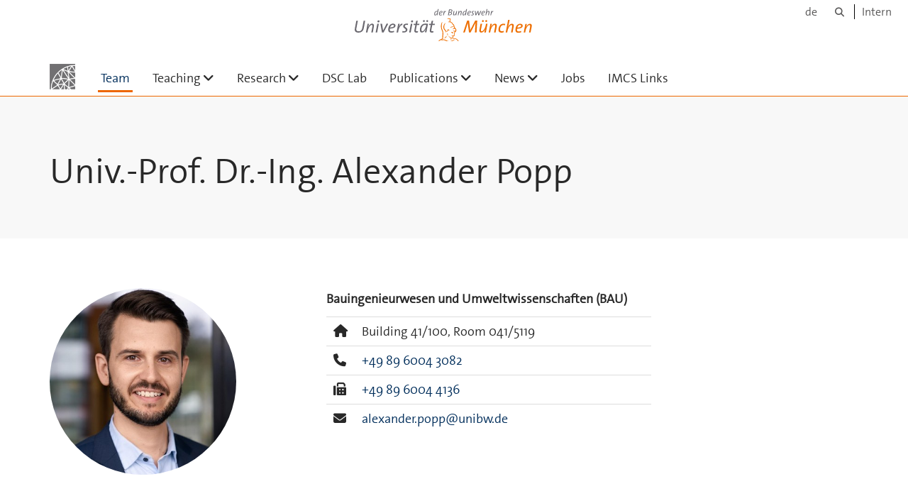

--- FILE ---
content_type: text/html;charset=utf-8
request_url: https://www.unibw.de/imcs-en/team/popp
body_size: 23835
content:
<!DOCTYPE html>
<html xmlns="http://www.w3.org/1999/xhtml" dir="ltr" lang="en" xml:lang="en">

<head><meta http-equiv="Content-Type" content="text/html; charset=UTF-8" />

  <!-- Meta Tags -->
  
  
  
  
  

  <!-- Page Title -->
  <meta name="twitter:card" content="summary" /><meta property="og:site_name" content="Institute for Mathematics and Computer-Based Simulation" /><meta property="og:title" content="Univ.-Prof. Dr.-Ing. Alexander Popp" /><meta property="og:type" content="website" /><meta property="og:description" content="" /><meta property="og:url" content="https://www.unibw.de/imcs-en/team/popp" /><meta property="og:image" content="https://www.unibw.de/imcs-en/@@download/image/portal_logo" /><meta property="og:image:type" content="image/png" /><meta name="viewport" content="width=device-width, initial-scale=1.0" /><meta name="generator" content="Plone - http://plone.com" /><title>Univ.-Prof. Dr.-Ing. Alexander Popp — Institute for Mathematics and Computer-Based Simulation</title><link href="/++theme++unibw.theme/generated/media/unibw/favicon.png" rel="icon" type="image/png" /><link href="/++theme++unibw.theme/generated/media/unibw/apple-touch-icon.png" rel="apple-touch-icon" /><link href="/++theme++unibw.theme/generated/media/unibw/apple-touch-icon-72x72.png" rel="apple-touch-icon" sizes="72x72" /><link href="/++theme++unibw.theme/generated/media/unibw/apple-touch-icon-114x114.png" rel="apple-touch-icon" sizes="114x114" /><link href="/++theme++unibw.theme/generated/media/unibw/apple-touch-icon-144x144.png" rel="apple-touch-icon" sizes="144x144" /><link rel="stylesheet" href="https://www.unibw.de/++plone++production/++unique++2025-12-16T09:59:46.440720/default.css" data-bundle="production" /><link rel="stylesheet" href="https://www.unibw.de/++plone++static/++unique++None/plone-fontello-compiled.css" data-bundle="plone-fontello" /><link rel="stylesheet" href="https://www.unibw.de/++plone++static/++unique++None/plone-glyphicons-compiled.css" data-bundle="plone-glyphicons" /><link rel="stylesheet" href="https://www.unibw.de/++theme++unibw.theme/generated/css/unibw.min.css?version=None" data-bundle="brand-css" /><link rel="stylesheet" href="https://www.unibw.de/custom.css?timestamp=2023-02-02 20:05:18.294703" data-bundle="custom-css" /><link rel="canonical" href="https://www.unibw.de/imcs-en/team/popp" /><link rel="search" href="https://www.unibw.de/home-en/@@search" title="Search this site" /><script src="/++plone++unibw.policy/fa-kit.js?version=2"></script><script>PORTAL_URL = 'https://www.unibw.de';</script><script src="https://www.unibw.de/++plone++production/++unique++2025-12-16T09:59:46.440720/default.js" data-bundle="production"></script><script src="https://www.unibw.de/++theme++unibw.theme/generated/js/unibw.min.js?version=None" data-bundle="unibw-js" defer="defer"></script><script src="https://www.unibw.de/++theme++unibw.theme/generated/js/custom.js?version=None" data-bundle="custom-js" defer="defer"></script>
  <!-- Favicon and Touch Icons -->
  
  
  
  
  


  

  
  
  <!-- HTML5 shim and Respond.js for IE8 support of HTML5 elements and media queries -->
  <!-- WARNING: Respond.js doesn't work if you view the page via file:// -->
  <!--[if lt IE 9]>
  <script src="https://oss.maxcdn.com/html5shiv/3.7.2/html5shiv.min.js"></script>
  <script src="https://oss.maxcdn.com/respond/1.4.2/respond.min.js"></script>
<![endif]-->
<link rel="stylesheet" href="/++theme++unibw.theme/frontend.css?nocache=0119" /></head>

<body class=" layout-page category- frontend icons-on portaltype-person section-team site-imcs-en subsection-popp template-view thumbs-on userrole-anonymous viewpermission-view"><div id="wrapper" class="clearfix">

  <a href="#maincontent" class="skip-link sr-only">Skip to main content</a>

    <!-- Header -->
    <header id="header" class="header" role="banner">
      <div id="global-navigation" class="header-nav">
        <div class="header-nav-wrapper navbar-scrolltofixed border-bottom-theme-color-2-1px">
          <div class="container">
              <p id="athene">
      <a href="/home-en"><span class="sr-only">Universität der Bundeswehr München</span></a>
    </p>
  <div class="top-dropdown-outer" id="secondary-navigation">
      <nav aria-label="Language Menu">
        <ul class="list-inline" id="language-menu">
          
          
          <li>
            <a class="language-selector" href="/imcs">de</a>
          </li>
        </ul>
      </nav>
      <nav class="secondary" aria-label="Tools navigation">
        <a aria-label="Search" href="https://www.unibw.de/imcs-en/search"><i class="fa fa-search font-13" aria-hidden="true"></i><span class="sr-only">Search</span></a>
        <a href="https://inhouse.unibw.de/">Intern</a>
      </nav>
    </div>
  <!-- Navigation -->
  <nav class="menuzord pull-left flip menuzord-responsive menuzord-click" id="menuzord" aria-label="Main Navigation">
      <a class="site-logo" aria-label="To the main page" href="https://www.unibw.de/imcs-en" style="width: 35.89625360230548px; background-image: url(&quot;https://www.unibw.de/imcs-en/@@images/c2145d92-8453-40a1-8d7d-ba50e1f43271.png&quot;)"> </a>
      <ul class="menuzord-menu">
        
        <li class="active"><a href="/unibw/imcs-en/team">Team</a></li><li class=""><a href="/unibw/imcs-en/teaching">Teaching</a><ul class="dropdown" aria-label="Teaching"><li class=""><a href="/unibw/imcs-en/teaching">Overview</a></li><li class=""><a href="/unibw/imcs-en/teaching">B.Sc. Level Courses</a></li><li class=""><a href="/unibw/imcs-en/teaching">M.Sc. Level Courses</a></li><li class=""><a href="/unibw/imcs-en/teaching/student-projects">Bachelor and Master Theses</a></li></ul></li><li class=""><a href="/unibw/imcs-en/research">Research</a><ul class="dropdown" aria-label="Research"><li class=""><a href="/unibw/imcs-en/research">Overview</a></li><li class=""><a href="/unibw/imcs-en/research">Research Fields</a><ul class="dropdown" aria-label="Research Fields"><li class=""><a href="/imcs-en/research/modeling-and-discretization">
      Modeling and Discretization in Mechanics
    </a></li><li class=""><a href="/unibw/imcs-en/research/num-mat">Numerical Analysis</a></li><li class=""><a href="/unibw/imcs-en/research/hpc">High Performance Computing</a></li><li class=""><a href="/imcs-en/research/multi-query-analysis">
      Multi-Query Analysis
    </a></li><li class=""><a href="/imcs-en/research/sciml">
      Scientific Machine Learning
    </a></li><li class=""><a href="/imcs-en/research/digital-twins">
      Digital Twins
    </a></li></ul></li><li class=""><a href="/imcs-en/research/application-highlights">
      Application Highlights
    </a></li><li class=""><a href="/unibw/imcs-en/research/projects">Current Projects</a></li><li class=""><a href="/unibw/imcs-en/research/completed-projects">Completed Projects</a></li><li class=""><a href="/imcs-en/research/hpc-resources">
      Software and Hardware
    </a></li><li class=""><a href="/unibw/imcs-en/research/partners">Academic Partners</a></li><li class=""><a href="/unibw/imcs-en/research/industry">Industry Partners</a></li></ul></li><li class=""><a href="/unibw/imcs-en/dsc-lab">      DSC Lab    </a></li><li class=""><a href="/unibw/imcs-en/publications">Publications</a><ul class="dropdown" aria-label="Publications"><li class=""><a href="/unibw/imcs-en/publications">Overview</a></li><li class=""><a href="/unibw/imcs-en/publications/publikationen-math">Mathematics (Prof. Apel)</a></li><li class=""><a href="/unibw/imcs-en/publications/publications-compsim">Computer-Based Simulation (Prof. Popp)</a></li><li class=""><a href="/unibw/imcs-en/publications/imcs-posters">IMCS in Frame - Posters</a></li><li class=""><a href="/unibw/imcs-en/publications/publikationen-ontour">IMCS on Tour - Lectures and Presentations</a></li><li class=""><a href="/imcs-en/publications/ph-d-theses">
      Ph.D. Theses
    </a></li></ul></li><li class=""><a href="/unibw/imcs-en/news">News</a><ul class="dropdown" aria-label="News"><li class=""><a href="/unibw/imcs-en/news">Overview</a></li><li class=""><a href="/unibw/imcs-en/news/latestnews">IMCS Latest News</a></li><li class=""><a href="/imcs-en/news/imcs-in-den-medien">
      Media coverage of IMCS
    </a></li><li class=""><a href="/imcs-en/news/colloquium-cse/cse">
      Colloquium CSE
    </a></li><li class=""><a href="/unibw/imcs-en/news/colloquium-applied-mathematics">Colloquium Applied Mathematics</a></li><li class=""><a href="/unibw/imcs-en/news/termine">Conferences and Workshops</a></li></ul></li><li class=""><a href="/unibw/imcs-en/jobs">Jobs</a></li><li class=""><a href="/unibw/imcs-en/intern">IMCS Links</a></li>
      </ul>
    </nav>

          </div>
        </div>
      </div>
     <!--  include hero_old.html  -->
    </header>

    <!-- Start main-content -->
    <main class="main-content" id="maincontent" role="main"><!-- Hero --><section class="inner-header divider title-only gradient" id="page-hero">

      

      

      

      <!-- Main H1 title -->
      <div class="hero-title ">
        <div class="container pb-0">
          <h1 class="title">Univ.-Prof. Dr.-Ing. Alexander Popp</h1>
        </div>
      </div>

    </section><!-- breadcrumbs --><!-- show breadcrumb only for news items --><!-- Content --><section class="news profile-details">
        <div class="container">
          <div class="row">
            <img class="col-md-3 col-sm-5 img-circle hidden-xs" src="https://www.unibw.de/imcs-en/team/popp/@@images/decfae72-8d82-4cfb-9751-8cf036eaf820.jpeg" alt="" aria-hidden="true" />
            <div class="col-md-5 col-md-offset-1 col-sm-offset-1 col-sm-5 img-xs">
              <img class="img-responsive visible-xs" src="https://www.unibw.de/imcs-en/team/popp/@@images/decfae72-8d82-4cfb-9751-8cf036eaf820.jpeg" alt="" aria-hidden="true" />

              <div class="inst-wrapper">
                <div class="position">Bauingenieurwesen und Umweltwissenschaften (BAU)</div>
                <ul class="table-list">

                  <li title="HIS-Data">
                    <div class="table-col-icon"><i class="fa fa-home" aria-hidden="true"></i></div>
                    <div class="table-col-content">
                      
                      <span>Building
                        41/100,
                        Room
                        041/5119</span>
                    </div>
                  </li>
                  <li title="HIS-Data">
                    <div class="table-col-icon"><i class="fa fa-phone" aria-hidden="true"></i></div>
                    <div class="table-col-content">
                      <a href="tel:+498960043082">+49 89 6004 3082</a>
                    </div>
                  </li>
                  <li title="HIS-Data">
                    <div class="table-col-icon"><i class="fa fa-fax" aria-hidden="true"></i></div>
                    <div class="table-col-content">
                      <a href="tel:+49 89 6004 4136">+49 89 6004 4136</a>
                    </div>
                  </li>
                  <li title="HIS-Data">
                    <div class="table-col-icon"><i class="fa fa-envelope" aria-hidden="true"></i></div>
                    <div class="table-col-content">
                      <a href="mailto:alexander.popp@unibw.de">alexander.popp@unibw.de</a>
                    </div>
                  </li>
                  
                </ul>
              </div>
            </div>

          </div>

        </div>
      </section><!-- end main-content --><section class="profile-summary">
        <div class="container pt-0">
          <div class="row">
            <div class="col-md-12 col-sm-12 img-xs">
              <p></p><p> </p>
<h3>Academic Career</h3>
<table class="confluenceTable table table-hover">
<tbody>
<tr>
<td>05/2022 -</td>
<td>Head of Department, DLR Institute for the Protection of Terrestrial Infrastructures, Sankt Augustin, Germany</td>
</tr>
<tr>
<td>01/2018 -</td>
<td>Full Professor of Computer-Based Simulation, University of the Bundeswehr Munich, Germany</td>
</tr>
<tr>
<td>09/2017 - 10/2017</td>
<td>Visiting Professor, IMT School for Advanced Studies Lucca, Italy</td>
</tr>
<tr>
<td>08/2017 - 12/2017</td>
<td>Research Group Leader, ZD.B Junior Research Group, TU Munich, Germany</td>
</tr>
<tr>
<td>03/2017 - 06/2017</td>
<td>Visiting Associate Research Scientist, Columbia University in the City of New York, USA</td>
</tr>
<tr>
<td>03/2015 - 10/2015</td>
<td>Visiting Research Fellow, The University of Tokyo, Japan</td>
</tr>
<tr>
<td>10/2012 - 07/2017</td>
<td>Postdoctoral Researcher / Deputy Head of Institute, Institute for Computational Mechanics, TU Munich, Germany</td>
</tr>
<tr>
<td>10/2007 - 09/2012</td>
<td>Doctoral Researcher, Institute for Computational Mechanics, TU Munich, Germany</td>
</tr>
</tbody>
</table>
<h5> </h5>
<h3>Teaching Activities</h3>
<table class="confluenceTable table table-hover">
<tbody>
<tr>
<td>HT (B.Sc. 1st year)</td>
<td>Programming</td>
</tr>
<tr>
<td>WT (B.Sc. 1st year)</td>
<td>Statistics</td>
</tr>
<tr>
<td>WT (B.Sc. 2nd year)</td>
<td>Introduction to Finite Element Methods (FEM)</td>
</tr>
<tr>
<td>FT (B.Sc. 2nd year)</td>
<td>Numerical Methods in Civil Engineering</td>
</tr>
<tr>
<td>FT (B.Sc. 2nd year)</td>
<td>Modeling of Uncertainty and Data</td>
</tr>
<tr>
<td>FT (M.Sc. 1st year)</td>
<td>Nonlinear Finite Element Methods (FEM)</td>
</tr>
<tr>
<td>HT (M.Sc. 1st year)</td>
<td>Computer-Based Simulation in Contact Mechanics</td>
</tr>
<tr>
<td>THI / HAW Landshut</td>
<td>Solid Mechanics</td>
</tr>
<tr>
<td>THI/ HAW Landshut</td>
<td>Geometrically Nonlinear and Contact Analysis</td>
</tr>
</tbody>
</table>
<p> </p>
<h3>Research Fields and Projects</h3>
<p>An overview of current and past research projects can be found on our dedicated <a href="https://www.unibw.de/imcs-en/research">research pages</a>.</p>
<table class="confluenceTable table table-hover">
<tbody>
<tr>
<td>
<ul>
<li>Computational Contact Dynamics</li>
</ul>
</td>
<td>
<ul>
<li>Computational Solid and Structural Dynamics</li>
</ul>
</td>
</tr>
<tr>
<td>
<ul>
<li>Multiphysics / Coupled Problems</li>
</ul>
</td>
<td>
<ul>
<li>Fluid-Structure Interaction(FSI)</li>
</ul>
</td>
</tr>
<tr>
<td>
<ul>
<li>Non-Conforming Discretization / Mortar Methods</li>
</ul>
</td>
<td>
<ul>
<li>Tribology - Friction, Wear and Thermomechanics</li>
</ul>
</td>
</tr>
<tr>
<td>
<ul>
<li>Elastohydrodynamic Lubrication</li>
</ul>
</td>
<td>
<ul>
<li>Computational Plasticity</li>
</ul>
</td>
</tr>
<tr>
<td>
<ul>
<li>Multiscale Modeling</li>
</ul>
</td>
<td>
<ul>
<li>Finite Element Formulations for Beams and Shells</li>
</ul>
</td>
</tr>
<tr>
<td>
<ul>
<li>Isogeometric Analysis (IGA)</li>
</ul>
</td>
<td>
<ul>
<li>Stent Grafts for Endovascular Repair</li>
</ul>
</td>
</tr>
<tr>
<td>
<ul>
<li>Cardiovascular Mechanics</li>
</ul>
</td>
<td>
<ul>
<li>Uncertainty Quantification</li>
</ul>
</td>
</tr>
<tr>
<td>
<ul>
<li>Model Reduction Techniques</li>
</ul>
</td>
<td>
<ul>
<li>Finite Element Technology</li>
</ul>
</td>
</tr>
<tr>
<td>
<ul>
<li>High Performance Parallel Computing</li>
</ul>
</td>
<td>
<ul>
<li>Software Development</li>
</ul>
</td>
</tr>
<tr>
<td>
<ul>
<li>Protection of Critical Infrastructures</li>
</ul>
</td>
<td>
<ul>
<li>Digital Twins and Hybrid Twins</li>
</ul>
</td>
</tr>
<tr>
<td>
<ul>
<li>Data-Driven Modeling</li>
</ul>
</td>
<td>
<ul>
<li>Machine Learning</li>
</ul>
</td>
</tr>
</tbody>
</table>
<p> </p>
<h3>Selected Honors and Awards</h3>
<table class="confluenceTable table table-hover">
<tbody>
<tr>
<td>2018</td>
<td>O.C. Zienkiewicz Award for Young Scientists</td>
<td><a href="http://www.eccomas.org/" rel="noopener" target="_blank">ECCOMAS</a></td>
</tr>
<tr>
<td>2018</td>
<td>Top Teaching Trophy of the Munich School of Engineering</td>
<td><a href="http://www.mse.tum.de" rel="noopener" target="_blank">TU Munich</a></td>
</tr>
<tr>
<td>2017</td>
<td>ZD.B Junior Research Group Award</td>
<td><a href="https://zentrum-digitalisierung.bayern/" rel="noopener" target="_blank">Center Digitisation Bavaria</a></td>
</tr>
<tr>
<td>2016</td>
<td>Postdoctoral Fellowship</td>
<td><a href="https://www.daimler-benz-stiftung.de/cms/" rel="noopener" target="_blank">Daimler and Benz Foundation</a></td>
</tr>
<tr>
<td>2015</td>
<td>Teaching Award at the Department of Mechanical Engineering</td>
<td><a href="http://www.mw.tum.de" rel="noopener" target="_blank">TU Munich</a></td>
</tr>
<tr>
<td>2015</td>
<td>Postdoctoral Fellowship for Japan</td>
<td><a href="https://www.daad.de/de/" rel="noopener" target="_blank">DAAD</a></td>
</tr>
<tr>
<td>2015</td>
<td>Postdoctoral Fellowship for Japan <em>(declined)</em></td>
<td><a href="https://ec.europa.eu/research/mariecurieactions/" rel="noopener" target="_blank">European Commission</a></td>
</tr>
<tr>
<td>2015</td>
<td>Postdoctoral Fellowship for Japan<em> <em>(declined)</em></em></td>
<td><a href="http://www.jsps.go.jp/english/" rel="noopener" target="_blank">JSPS</a></td>
</tr>
<tr>
<td>2010</td>
<td>Teaching Award at the Department of Mechanical Engineering</td>
<td><a href="http://www.mw.tum.de">TU Munich</a></td>
</tr>
<tr>
<td>2005-2007</td>
<td>Full Scholarship of the Max Weber Program Bavaria</td>
<td><a href="https://www.studienstiftung.de/" rel="noopener" target="_blank">German National Academic Foundation</a></td>
</tr>
<tr>
<td>2005</td>
<td>Rudolf Diesel Award of AMIV e.V.</td>
<td><a href="http://www.mw.tum.de">TU Munich</a></td>
</tr>
<tr>
<td>2002-2005</td>
<td>Full Scholarship of the Bavarian State Government</td>
<td><a href="https://www.bayern.de/" rel="noopener" target="_blank">Free State of Bavaria</a></td>
</tr>
</tbody>
</table>
<p> </p>
<h3>Scientific Community</h3>
<table class="confluenceTable table table-hover">
<tbody>
<tr>
<td>2026</td>
<td>Co-Chairman</td>
<td><a href="https://iacm.info/munich-will-host-wccm_eccomas-2026/" rel="noopener" target="_blank">17th World Congress on Computational Mechanics (WCCM) and ECCOMAS Congress 2026</a></td>
</tr>
<tr>
<td>2025-</td>
<td>Editorial Board</td>
<td><a href="https://www.nature.com/srep/" rel="noopener" target="_blank">Scientific Reports (SR), Springer Nature</a></td>
</tr>
<tr>
<td>2025-</td>
<td>Member</td>
<td><a href="http://www.gacm.de" rel="noopener" target="_blank">Executive Council of the German Association for Computational Mechanics (GACM)</a></td>
</tr>
<tr>
<td>2024-</td>
<td>Fellow</td>
<td><a href="https://www.linkedin.com/company/bayerische-wissenschaftsallianz-f%C3%BCr-friedens-konflikt-und-sicherheitsforschung/posts/?feedView=all" rel="noopener" target="_blank">Bavarian Science Alliance for Peace, Conflict, and Security Research (FoKS)</a></td>
</tr>
<tr>
<td>2024-</td>
<td>Associate Editor</td>
<td><a href="https://amses-journal.springeropen.com/" rel="noopener" target="_blank">Advanced Modeling and Simulation in Engineering Sciences (AMSES), Springer Nature</a></td>
</tr>
<tr>
<td>2023-</td>
<td>Co-Chairman</td>
<td><a href="https://conference.unisalento.it/ocs/index.php/icccm2023/icccm2023/" rel="noopener" target="_blank">International Conference on Computational Contact Mechanics (ICCCM) - ECCOMAS Thematic Conference</a></td>
</tr>
<tr>
<td>2023-</td>
<td>Member</td>
<td><a href="https://www.dlr.de/mi/en/" rel="noopener" target="_blank">Scientific and Technical Advisory Board of the DLR Institute for the Protection of Maritime Infrastructures</a></td>
</tr>
<tr>
<td>2022-</td>
<td>Member</td>
<td><a href="https://iacm.info/about-iacm/general-council/" rel="noopener" target="_blank">General Council of the International Association for Computational Mechanics (IACM)</a></td>
</tr>
<tr>
<td>2020-</td>
<td>Associate Editor</td>
<td><a href="https://jtcam.episciences.org/" rel="noopener" target="_blank">Journal of Theoretical, Computational and Applied Mechanics (JTCAM)</a></td>
</tr>
<tr>
<td>2020-</td>
<td>Member</td>
<td><a href="http://www.unibw.de/risk-en" rel="noopener" target="_blank">RISK Research Center - University of the Bundeswehr Munich (RISK)</a></td>
</tr>
<tr>
<td>2020-</td>
<td>Member</td>
<td><a href="https://www.siam.org/" rel="noopener" target="_blank">Society for Industrial and Applied Mathematics (SIAM)</a></td>
</tr>
<tr>
<td>2019-</td>
<td>Honorary Member</td>
<td><a href="https://www.technet-alliance.com/" rel="noopener" target="_blank">Technology Network Alliance (TechNet)</a></td>
</tr>
<tr>
<td>2018-</td>
<td>Member</td>
<td><a href="https://www.gamm-ev.de" rel="noopener" target="_blank">International Association of Applied Mathematics and Mechanics (GAMM)</a></td>
</tr>
<tr>
<td>2016-2020</td>
<td>Chairman</td>
<td><a href="http://www.eccomas.org/" rel="noopener" target="_blank">European Young Investigators Committee (ECCOMAS)</a></td>
</tr>
<tr>
<td>2014-2016</td>
<td>Member</td>
<td><a href="http://www.eccomas.org/">European Young Investigators Committee (ECCOMAS)</a></td>
</tr>
<tr>
<td>2013-2016</td>
<td>Secretary General</td>
<td><a href="http://www.gacm.de" rel="noopener" target="_blank">German Association for Computational Mechanics (GACM)</a></td>
</tr>
<tr>
<td>2012-</td>
<td>Member</td>
<td><a href="http://www.euromech.org/" rel="noopener" target="_blank">European Mechanics Society (EUROMECH)</a></td>
</tr>
<tr>
<td>2012-</td>
<td>Member</td>
<td><a href="http://www.iacm.info" rel="noopener" target="_blank">International Association for Computational Mechanics (IACM)</a></td>
</tr>
<tr>
<td>2012-</td>
<td>Member</td>
<td><a href="http://www.gacm.de" rel="noopener" target="_blank">German Association for Computational Mechanics (GACM)</a></td>
</tr>
<tr>
<td>2005-</td>
<td>Member</td>
<td><a href="http://www.vdi.de" rel="noopener" target="_blank">Association of German Engineers (VDI)</a></td>
</tr>
</tbody>
</table>
<p> </p>
<h3>Institutional Responsibilities</h3>
<table class="confluenceTable table table-hover">
<tbody>
<tr>
<td>2026-</td>
<td>Member</td>
<td><a href="https://www.humboldt-foundation.de/en/" rel="noopener" target="_blank">Humboldt Foundation (AvH), Selection Committee for Feodor Lynen Research Fellowships</a></td>
</tr>
<tr>
<td>2024-</td>
<td>Vice Dean</td>
<td><a href="https://www.unibw.de/bau-en" rel="noopener" target="_blank">Department of Civil Engineering and Environmental Sciences</a></td>
</tr>
<tr>
<td>2021-</td>
<td>Liaison Professor</td>
<td><a href="https://www.dfg.de/en/">German Research Foundation (DFG)</a></td>
</tr>
<tr>
<td>2021-</td>
<td>Liaison Professor</td>
<td><a href="https://www.studienstiftung.de/en/" rel="noopener" target="_blank">German Academic Scholarship Foundation</a></td>
</tr>
<tr>
<td>2021-</td>
<td>Project Leader</td>
<td><a href="https://dtecbw.de/risk-twin" rel="noopener" target="_blank">RISK.twin - Center for Digitization and Technology Research of the Bundeswehr (dtec.bw)</a></td>
</tr>
<tr>
<td>2019-2024</td>
<td>Member</td>
<td><a href="https://www.unibw.de/forschung-en/supporting-young-talents/commission-for-the-support-of-young-talents/" rel="noopener" target="_blank">University Committee for the Support of Young Talents</a></td>
</tr>
<tr>
<td>2018-</td>
<td>Member</td>
<td><a href="https://www.unibw.de/bau-en" rel="noopener" target="_blank">Faculty Committee Civil Engineering and Environmental Sciences</a></td>
</tr>
</tbody>
</table>
<p> </p>
<h3>Publications</h3>
<table class="confluenceTable table table-hover">
<tbody>
<tr>
<td>
<ul>
<li>Author Profile on <a href="http://scholar.google.de/citations?user=qvtmMe0AAAAJ" rel="noopener" target="_blank" title="Externer Link: (neues Fenster)">Google Scholar <img alt="" class="image-richtext image-inline" src="https://www.unibw.de/imcs-en/team/gscholar.png/@@images/1b44026f-a67b-4193-a083-1896d67b55a7.png" /></a></li>
</ul>
</td>
</tr>
<tr>
<td>
<ul>
<li>Author Profile on <a href="http://www.scopus.com/authid/detail.url?authorId=56469921600" rel="noopener" target="_blank" title="Externer Link: (neues Fenster)">Scopus <img alt="" class="image-inline" src="https://www.unibw.de/imcs/bilder-und-videos/scopus.jpg/@@images/5cca3628-bbfb-41c1-b4fe-781eb69fdd30.jpeg" /></a></li>
</ul>
</td>
</tr>
<tr>
<td>
<ul>
<li>Author Profile on <a href="https://www.researchgate.net/profile/Alexander-Popp-8" rel="noopener" target="_blank">ResearchGate <img alt="" class="image-richtext image-inline" src="https://www.unibw.de/imcs-en/team/rg_logo.png/@@images/03b89f20-f38d-4b7f-983b-4149ee1f7aa2.png" /></a></li>
</ul>
</td>
</tr>
</tbody>
</table>
<h5>Preprints and Articles Submitted for Publication</h5>
<table class="confluenceTable table table-hover">
<tbody>
<tr>
<td>
<ol>
<ol>
<ol>
<ol>
<li>Mattuschka, M., Walter, D., von Danwitz, M., Popp, A.: Sparse source identification in transient advection-diffusion problems with a primal-dual-active-point strategy, <em>Preprint</em>, submitted for publication, <a href="https://arxiv.org/abs/2510.10763" rel="noopener" target="_blank">arXiv <img alt="" class="image-richtext image-inline" src="https://www.unibw.de/imcs/bilder-und-videos/web-logo.png/@@images/75404894-64cc-40de-b7d6-6c676287f024.png" /></a></li>
<li>Datz, J.C., Steinbrecher, I., Krefting, J., Engel, L.-C., Popp, A., Pfaller, M.R., Schunkert, H., Wall, W.A.: Influence of coronary plaque morphology on local mechanical states and associated in-stent restenosis, <em>Preprint</em>, submitted for publication, <a href="https://arxiv.org/abs/2510.10763" rel="noopener" target="_blank">arXiv <img alt="" class="image-richtext image-inline" src="https://www.unibw.de/imcs/bilder-und-videos/web-logo.png/@@images/75404894-64cc-40de-b7d6-6c676287f024.png" /></a></li>
<li>Mattuschka, M., An der Lan, N., von Danwitz, M., Wolff, D., Popp, A.: Goal-oriented optimal sensor placement for PDE-constrained inverse problems in crisis management, <em>Preprint</em>, submitted for publication, <a href="https://arxiv.org/abs/2507.02500" rel="noopener" target="_blank">arXiv <img alt="" class="image-richtext image-inline" src="https://www.unibw.de/imcs/bilder-und-videos/web-logo.png/@@images/75404894-64cc-40de-b7d6-6c676287f024.png" /></a></li>
<li>Sahin, T., Bonari, J., Brandstäter, S., Popp, A.: Data-driven surrogate modeling techniques to predict the effective contact area of rough surface contact problems, <em>Preprint</em>, submitted for publication, <a href="https://doi.org/10.48550/arXiv.2504.17354" rel="noopener" target="_blank">arXiv <img alt="web-logo.png" class="image-inline" src="https://www.unibw.de/imcs/bilder-und-videos/web-logo.png/@@images/75404894-64cc-40de-b7d6-6c676287f024.png" title="web-logo.png" /></a></li>
<li>Franz, P.I., Abdallah, I., Duthé, G., Deparday, J., Jafarabadi, A., Popp, A., Barber, S., Chatzi, E.:  On the potential of aerodynamic pressure measurements for structural damage detection, <em>Preprint</em>, submitted for publication, <a href="https://doi.org/10.5194/wes-2025-26" rel="noopener" target="_blank">DOI (Open Access) <img alt="" class="image-richtext image-inline" src="https://www.unibw.de/imcs/bilder-und-videos/doi.png/@@images/6532ccf9-fb6c-46a8-94e9-e1117519c9b3.png" /></a></li>
</ol>
</ol>
</ol>
</ol>
</td>
</tr>
</tbody>
</table>
<h5>Monographs and Edited Volumes</h5>
<table class="confluenceTable table table-hover">
<tbody>
<tr>
<td>
<ol>
<li>Popp, A., Wriggers, P. (Eds.) (2018): Contact Modeling for Solids and Particles, CISM International Centre for Mechanical Sciences 585, Springer International Publishing, <a href="https://www.springer.com/de/book/9783319901541" rel="noopener" target="_blank">Link <img alt="" class="image-inline" src="https://www.unibw.de/imcs/bilder-und-videos/web-logo.png/@@images/75404894-64cc-40de-b7d6-6c676287f024.png" /></a></li>
<li>Popp, A. (2012): Mortar methods for computational contact mechanics and general interface problems, Institute for Computational Mechanics, Report No. 14, Technische Universität München (TUM), <a href="http://nbn-resolving.de/urn/resolver.pl?urn:nbn:de:bvb:91-diss-20120917-1109994-0-1" rel="noopener" target="_blank">Link <img alt="" class="image-inline" src="https://www.unibw.de/imcs/bilder-und-videos/web-logo.png/@@images/75404894-64cc-40de-b7d6-6c676287f024.png" /></a></li>
</ol>
</td>
</tr>
</tbody>
</table>
<h5>Articles in International Journals (with Peer-Review)</h5>
<table class="confluenceTable table table-hover">
<tbody>
<tr>
<td>
<ol>
<ol>
<ol>
<ol>
<ol>
<ol>
<ol>
<li>Rinderer, L., Popp, A., Gee, M.W. (2025): Topology optimization of 3D finite deformation frictional mortar contact problems using adjoint sensitivities, <em>Computer Methods in Applied Mechanics and Engineering, </em>449A:118507, <a href="https://doi.org/10.1016/j.cma.2025.118507" rel="noopener" target="_blank">DOI (Open Access) <img alt="" class="image-richtext image-inline" src="https://www.unibw.de/imcs/bilder-und-videos/doi.png/@@images/6532ccf9-fb6c-46a8-94e9-e1117519c9b3.png" /></a></li>
<li>Ranno, A., Manjunatha, K., Koritzius, T., Steinbrecher, I., Hosters, N., Nachtsheim, M., Nilcham, P., Schaaps, N., Turoni-Glitz, A., Datz, J., Popp, A., Linka, K., Vogt, F., Behr, M. (2025): A computational model of coronary arteries with in-stent restenosis coupling hemodynamics and pharmacokinetics with growth mechanics, <em>Scientific Reports</em>, 15:39229, <a href="https://doi.org/10.1038/s41598-025-22291-w" rel="noopener" target="_blank">DOI (Open Access) <img alt="" class="image-richtext image-inline" src="https://www.unibw.de/imcs/bilder-und-videos/doi.png/@@images/6532ccf9-fb6c-46a8-94e9-e1117519c9b3.png" /></a></li>
<li>Steinbrecher, I., Hagmeyer, N., Meier, C., Popp, A. (2025): A consistent mixed-dimensional coupling approach for 1D Cosserat beams and 2D surfaces in 3D space, <em>Computational Mechanics</em>, 76:1233-1260, <a href="https://link.springer.com/article/10.1007/s00466-025-02647-9" rel="noopener" target="_blank">DOI (Open Access) </a><a href="https://link.springer.com/article/10.1007/s00466-025-02647-9" rel="noopener" target="_blank"><img alt="" class="image-richtext image-inline" src="https://www.unibw.de/imcs/bilder-und-videos/doi.png/@@images/6532ccf9-fb6c-46a8-94e9-e1117519c9b3.png" /></a>, <a href="https://arxiv.org/abs/2210.16010" rel="noopener" target="_blank">arXiv <img alt="" class="image-richtext image-inline" src="https://www.unibw.de/imcs/bilder-und-videos/web-logo.png/@@images/75404894-64cc-40de-b7d6-6c676287f024.png" /></a></li>
<li>Datz, J.C., Steinbrecher, I., Meier, C., Hagmeyer, N., Engel, L.-C., Popp, A., Pfaller, M.R., Schunkert, H., Wall, W.A. (2025): Patient-specific coronary angioplasty simulations - A mixed-dimensional finite element modeling approach, <em>Computers in Biology and Medicine</em>, 189:109914, <a href="https://doi.org/10.1016/j.compbiomed.2025.109914" rel="noopener" target="_blank">DOI (Open Access) <img alt="" class="image-richtext image-inline" src="https://www.unibw.de/imcs/bilder-und-videos/doi.png/@@images/6532ccf9-fb6c-46a8-94e9-e1117519c9b3.png" /></a>, <a href="https://arxiv.org/abs/2407.13276" rel="noopener" target="_blank">arXiv <img alt="" class="image-richtext image-inline" src="https://www.unibw.de/imcs/bilder-und-videos/web-logo.png/@@images/75404894-64cc-40de-b7d6-6c676287f024.png" /></a></li>
<li>Firmbach, M., Steinbrecher, I., Popp, A., Mayr, M. (2024): An approximate block factorization preconditioner for mixed-dimensional beam-solid interaction, <em>Computer Methods in Applied Mechanics and Engineering</em>, 431:117256, <a href="https://doi.org/10.1016/j.cma.2024.117256" rel="noopener" target="_blank">DOI (Open Access) <img alt="" class="image-richtext image-inline" src="https://www.unibw.de/imcs/bilder-und-videos/doi.png/@@images/6532ccf9-fb6c-46a8-94e9-e1117519c9b3.png" /></a>, <a href="https://arxiv.org/abs/2402.18414" rel="noopener" target="_blank">arXiv</a> <a href="https://arxiv.org/abs/2402.00550" rel="noopener" target="_blank"><img alt="web-logo.png" class="image-inline" src="https://www.unibw.de/imcs/bilder-und-videos/web-logo.png/@@images/75404894-64cc-40de-b7d6-6c676287f024.png" title="web-logo.png" /></a></li>
<li>Frank, M., Holzberger, F., Horvat, M., Kirschke, J., Mayr, M., Muhr, M., Nebulishvili, N., Popp, A., Schwarting, J., Wohlmuth, B. (2024): Numerical simulation of endovascular treatment options for cerebral aneurysms, <em>GAMM-Mittelungen</em>, 47:e202370007, <a href="https://doi.org/10.1002/gamm.202370007" rel="noopener" target="_blank">DOI (Open Access) <img alt="" class="image-richtext image-inline" src="https://www.unibw.de/imcs/bilder-und-videos/doi.png/@@images/6532ccf9-fb6c-46a8-94e9-e1117519c9b3.png" /></a>,<a href="https://arxiv.org/abs/2402.00550" rel="noopener" target="_blank"> arXiv</a> <a href="https://arxiv.org/abs/2402.00550" rel="noopener" target="_blank"><img alt="web-logo.png" class="image-inline" src="https://www.unibw.de/imcs/bilder-und-videos/web-logo.png/@@images/75404894-64cc-40de-b7d6-6c676287f024.png" title="web-logo.png" /></a></li>
<li>Sahin, T., von Danwitz, M., Popp, A. (2024): Solving forward and inverse problems of contact mechanics using physics-informed neural networks, A<em>dvanced Modeling and Simulation in Engineering Sciences</em>, 11:11, <a href="https://doi.org/10.1186/s40323-024-00265-3" rel="noopener" target="_blank">DOI (Open Access) </a><a href="https://doi.org/10.1186/s40323-024-00265-3" rel="noopener" target="_blank"><img alt="" class="image-richtext image-inline" src="https://www.unibw.de/imcs/bilder-und-videos/doi.png/@@images/6532ccf9-fb6c-46a8-94e9-e1117519c9b3.png" /></a>, <a href="https://arxiv.org/abs/2308.12716" rel="noopener" target="_blank">arXiv <img alt="web-logo.png" class="image-inline" src="https://www.unibw.de/imcs/bilder-und-videos/web-logo.png/@@images/75404894-64cc-40de-b7d6-6c676287f024.png" title="web-logo.png" /></a></li>
<li>Hagmeyer, N., Mayr, M., Popp, A. (2024): A fully coupled regularized mortar-type finite element approach for embedding one-dimensional fibers into three-dimensional fluid flow, <em>International Journal for Numerical Methods in Engineering</em>, 125:e7435, <a href="https://doi.org/10.1002/nme.7435" rel="noopener" target="_blank">DOI (Open Access) <img alt="" class="image-richtext image-inline" src="https://www.unibw.de/imcs/bilder-und-videos/doi.png/@@images/6532ccf9-fb6c-46a8-94e9-e1117519c9b3.png" /></a>, <a href="https://doi.org/10.48550/arXiv.2306.02456" rel="noopener" target="_blank">arXiv <img alt="web-logo.png" class="image-inline" src="https://www.unibw.de/imcs/bilder-und-videos/web-logo.png/@@images/75404894-64cc-40de-b7d6-6c676287f024.png" title="web-logo.png" /></a></li>
<li>Jaelani, Y., Klemm, A., Köhncke, M., Wimmer, J., Seitz, F., Marsili, F., von Danwitz, M., Mendler, A., Henke, S., Gündel, M., Braml, T., Spannaus, M., Popp, A., Kessler, S. (2023): Developing a benchmark study for bridge monitoring, <em>Steel Construction</em>, 16:215-225, <a href="http://doi.org/10.1002/stco.202200037" rel="noopener" target="_blank">DOI (Open Access) <img alt="" class="image-richtext image-inline" src="https://www.unibw.de/imcs/bilder-und-videos/doi.png/@@images/6532ccf9-fb6c-46a8-94e9-e1117519c9b3.png" /></a></li>
<li>Mayr, M., Popp, A. (2023): Scalable computational kernels for mortar finite element methods, <em>Engineering with Computers</em>, 39:3691-3720, <a href="https://doi.org/10.1007/s00366-022-01779-3" rel="noopener" target="_blank">DOI (Open Access)</a> <a href="https://doi.org/10.1007/s00366-022-01779-3" rel="noopener" target="_blank"><img alt="" class="image-richtext image-inline" src="https://www.unibw.de/imcs/bilder-und-videos/doi.png/@@images/6532ccf9-fb6c-46a8-94e9-e1117519c9b3.png" /></a>, <a href="https://arxiv.org/abs/2202.03933" rel="noopener" target="_blank">arXiv <img alt="" class="image-richtext image-inline" src="https://www.unibw.de/imcs/bilder-und-videos/web-logo.png/@@images/75404894-64cc-40de-b7d6-6c676287f024.png" /></a></li>
<li>Pinto Carvalho, R., Couto Carneiro, A.M., Andrade Pires, F.M., Popp, A. (2023): An efficient contact algorithm for rigid/deformable interactionbased on the dual mortar method, <em>Computational Mechanics</em>, 71:143-167, <a href="https://doi.org/10.1007/s00466-022-02226-2" rel="noopener" target="_blank">DOI (Open Access) <img alt="" class="image-richtext image-inline" src="https://www.unibw.de/imcs/bilder-und-videos/doi.png/@@images/6532ccf9-fb6c-46a8-94e9-e1117519c9b3.png" /></a>, <a href="https://arxiv.org/abs/2201.01165" rel="noopener" target="_blank">arXiv<img alt="" class="image-richtext image-inline" src="https://www.unibw.de/imcs/bilder-und-videos/web-logo.png/@@images/75404894-64cc-40de-b7d6-6c676287f024.png" /></a></li>
<li>Hagmeyer, N., Mayr, M., Steinbrecher, I., Popp, A. (2022): One-way coupled fluid-beam interaction: capturing the effect of embedded slender bodies on global fluid flow and vice versa, <em>Advanced Modeling and Simulation in Engineering Sciences</em>, 9:9, <a href="https://doi.org/10.1186/s40323-022-00222-y" rel="noopener" target="_blank">DOI (Open Access) <img alt="" class="image-richtext image-inline" src="https://www.unibw.de/imcs/bilder-und-videos/doi.png/@@images/6532ccf9-fb6c-46a8-94e9-e1117519c9b3.png" /></a>, <a href="https://arxiv.org/abs/2104.09844" rel="noopener" target="_blank">arXiv <img alt="" class="image-inline" src="https://www.unibw.de/imcs/bilder-und-videos/web-logo.png/@@images/75404894-64cc-40de-b7d6-6c676287f024.png" /></a></li>
<li>Steinbrecher, I., Popp, A., Meier, C. (2022): Consistent coupling of positions and rotations for embedding 1D Cosserat beams into 3D solid volumes, <em>Computational Mechanics</em>, 69:701-732, <a href="https://doi.org/10.1007/s00466-021-02111-4" rel="noopener" target="_blank">DOI (Open Access) <img alt="" class="image-richtext image-inline" src="https://www.unibw.de/imcs/bilder-und-videos/doi.png/@@images/6532ccf9-fb6c-46a8-94e9-e1117519c9b3.png" /></a>, <a href="https://arxiv.org/abs/2107.11151" rel="noopener" target="_blank">arXiv <img alt="" class="image-inline" src="https://www.unibw.de/imcs/bilder-und-videos/web-logo.png/@@images/75404894-64cc-40de-b7d6-6c676287f024.png" /></a></li>
<li>Wiesner, T.A., Mayr, M., Popp, A., Gee, M.W., Wall, W.A. (2021): Algebraic multigrid methods for saddle point systems arising from mortar contact formulations,<em>International Journal for Numerical Methods in Engineering</em>, 122:3749-3779, <a href="https://doi.org/10.1002/nme.6680" rel="noopener" target="_blank">DOI (Open Access) <img alt="" class="image-richtext image-inline" src="https://www.unibw.de/imcs/bilder-und-videos/doi.png/@@images/6532ccf9-fb6c-46a8-94e9-e1117519c9b3.png" /></a>, <a href="https://arxiv.org/abs/1912.09056" rel="noopener" target="_blank">arXiv <img alt="" class="image-inline" src="https://www.unibw.de/imcs/bilder-und-videos/web-logo.png/@@images/75404894-64cc-40de-b7d6-6c676287f024.png" /></a></li>
<li>Steinbrecher, I., Mayr, M., Grill, M.J. , Kremheller, J., Meier, C., Popp, A. (2020): A mortar-type finite element approach for embedding 1D beams into 3D solid volumes, <em>Computational Mechanics</em>, 66:1377-1398, <a href="https://doi.org/10.1007/s00466-020-01907-0" rel="noopener" target="_blank">DOI (Open Access) <img alt="" class="image-inline" src="https://www.unibw.de/imcs/bilder-und-videos/doi.png/@@images/6532ccf9-fb6c-46a8-94e9-e1117519c9b3.png" /></a>, <a href="http://arxiv.org/abs/1912.04153" rel="noopener" target="_blank">arXiv <img alt="" class="image-inline" src="https://www.unibw.de/imcs/bilder-und-videos/web-logo.png/@@images/75404894-64cc-40de-b7d6-6c676287f024.png" /></a></li>
<li>Bonari, J., Marulli, M.R., Hagmeyer, N., Mayr, M., Popp, A., Paggi, M. (2020): A multi-scale FEM-BEM formulation for contact mechanics between rough surfaces, <em>Computational Mechanics</em>, 65:731-749, <a href="https://doi.org/10.1007/s00466-019-01791-3" rel="noopener" target="_blank">DOI <img alt="" class="image-inline" src="https://www.unibw.de/imcs/bilder-und-videos/doi.png/@@images/6532ccf9-fb6c-46a8-94e9-e1117519c9b3.png" />, </a><a href="https://arxiv.org/abs/1911.10812" rel="noopener" target="_blank">arXiv <img alt="" class="image-inline" src="https://www.unibw.de/imcs/bilder-und-videos/web-logo.png/@@images/75404894-64cc-40de-b7d6-6c676287f024.png" /></a></li>
<li>Ager, C., Schott, B., Vuong, A.-T., Popp, A., Wall, W.A. (2019): A consistent approach for fluid-structure-contact interaction based on a porous flow model for rough surface contact, <em>International Journal for Numerical Methods in Engineering</em>, 119:1345-1378, <a href="https://doi.org/10.1002/nme.6094" rel="noopener" target="_blank">DOI <img alt="" class="image-inline" src="https://www.unibw.de/imcs/bilder-und-videos/doi.png/@@images/6532ccf9-fb6c-46a8-94e9-e1117519c9b3.png" /></a>, <a href="https://arxiv.org/abs/1809.04004" rel="noopener" target="_blank">arXiv <img alt="" class="image-inline" src="https://www.unibw.de/imcs/bilder-und-videos/web-logo.png/@@images/75404894-64cc-40de-b7d6-6c676287f024.png" /></a></li>
<li>Seitz, A., Wall, W.A., Popp, A. (2019): Nitsche's method for finite deformation thermomechanical contact problems, <em>Computational Mechanics</em>, 63:1091-1110, <a href="https://doi.org/10.1007/s00466-018-1638-x" rel="noopener" target="_blank">DOI <img alt="" class="image-inline" src="https://www.unibw.de/imcs/bilder-und-videos/doi.png/@@images/6532ccf9-fb6c-46a8-94e9-e1117519c9b3.png" /></a></li>
<li>Pauw, J.D., Veggi, L., Haidn, O.J., Wagner, C., Thümmel, T., Rixen, D., Ager, C., Wirtz, A., Popp, A., Wall, W.A., Wagner, B. (2019): An academic approach to the multidisciplinary development of liquid oxygen turbopumps for space applications, <em>CEAS Space Journal</em>, 11:193-203, <a href="https://doi.org/10.1007/s12567-018-0228-2" rel="noopener" target="_blank">DOI <img alt="" class="image-inline" src="https://www.unibw.de/imcs/bilder-und-videos/doi.png/@@images/6532ccf9-fb6c-46a8-94e9-e1117519c9b3.png" /></a></li>
<li>Wunderlich, L., Seitz, A., Alaydin, M.D., Wohlmuth, B., Popp, A. (2019): Biorthogonal splines for optimal weak patch-coupling in isogeometric analysis with applications to finite deformation elasticity,<em>Computer Methods in Applied Mechanics and Engineering</em>, 346:197-215, <a href="https://doi.org/10.1016/j.cma.2018.11.024" rel="noopener" target="_blank">DOI <img alt="" class="image-inline" src="https://www.unibw.de/imcs/bilder-und-videos/doi.png/@@images/6532ccf9-fb6c-46a8-94e9-e1117519c9b3.png" /></a></li>
<li>Meier, C., Popp, A., Wall, W.A. (2019): Geometrically exact finite element formulations for slender beams: Kirchhoff-Love theory vs. Simo-Reissner theory, <em>Archives of Computational Methods in Engineering</em>, 26:163-243, <a href="https://dx.doi.org/10.1007/s11831-017-9232-5" rel="noopener" target="_blank">DOI <img alt="" class="image-inline" src="https://www.unibw.de/imcs/bilder-und-videos/doi.png/@@images/6532ccf9-fb6c-46a8-94e9-e1117519c9b3.png" /></a></li>
<li>Hiermeier, M., Wall, W.A., Popp, A. (2018): A truly variationally consistent and symmetric mortar-based contact formulation for finite deformation solid mechanics, <em>Computer Methods in Applied Mechanics and Engineering</em>, 342:532-560, <a href="https://doi.org/10.1016/j.cma.2018.07.020" rel="noopener" target="_blank">DOI <img alt="" class="image-inline" src="https://www.unibw.de/imcs/bilder-und-videos/doi.png/@@images/6532ccf9-fb6c-46a8-94e9-e1117519c9b3.png" /></a></li>
<li>Seitz, A., Wall, W.A., Popp, A. (2018): A computational approach for thermo-elasto-plastic frictional contact based on a monolithic formulation employing non-smooth nonlinear complementarity functions, <em>Advanced Modeling and Simulation in Engineering Sciences</em>, 5:5, <a href="https://doi.org/10.1186/s40323-018-0098-3" rel="noopener" target="_blank">DOI (Open Access) <img alt="" class="image-inline" src="https://www.unibw.de/imcs/bilder-und-videos/doi.png/@@images/6532ccf9-fb6c-46a8-94e9-e1117519c9b3.png" /></a></li>
<li>Fang, R., Farah, P., Popp, A., Wall, W.A. (2018): A monolithic, mortar-based interface coupling and solution scheme for finite element simulations of lithium-ion cells, <em>International Journal for Numerical Methods in Engineering</em>, 114:1411-1437, <a href="https://dx.doi.org/10.1002/nme.5792" rel="noopener" target="_blank">DOI <img alt="" class="image-inline" src="https://www.unibw.de/imcs/bilder-und-videos/doi.png/@@images/6532ccf9-fb6c-46a8-94e9-e1117519c9b3.png" /></a></li>
<li>Meier, C., Grill, M.J., Wall, W.A., Popp, A. (2018): Geometrically exact beam elements and smooth contact schemes for the modeling of fiber-based materials and structures, <em>International Journal of Solids and Structures</em>, 154:124-146, <a href="https://dx.doi.org/10.1016/j.ijsolstr.2017.07.020" rel="noopener" target="_blank">DOI <img alt="" class="image-inline" src="https://www.unibw.de/imcs/bilder-und-videos/doi.png/@@images/6532ccf9-fb6c-46a8-94e9-e1117519c9b3.png" /></a></li>
<li>Farah, P., Wall, W.A., Popp, A. (2018): A mortar finite element approach for point, line and surface contact, <em>International Journal for Numerical Methods in Engineering</em>, 114:255-291, <a href="https://dx.doi.org/10.1002/nme.5743" rel="noopener" target="_blank">DOI <img alt="" class="image-inline" src="https://www.unibw.de/imcs/bilder-und-videos/doi.png/@@images/6532ccf9-fb6c-46a8-94e9-e1117519c9b3.png" /></a></li>
<li>Wiesner, T.A., Popp, A., Gee, M.W., Wall, W.A. (2018): Algebraic multigrid methods for dual mortar finite element formulations in contact mechanics, <em>International Journal for Numerical Methods in Engineering</em>, 114:399-430, <a href="https://dx.doi.org/10.1002/nme.5748" rel="noopener" target="_blank">DOI <img alt="" class="image-inline" src="https://www.unibw.de/imcs/bilder-und-videos/doi.png/@@images/6532ccf9-fb6c-46a8-94e9-e1117519c9b3.png" /></a></li>
<li>Meier, C., Wall, W.A., Popp, A. (2017): A unified approach for beam-to-beam contact, <em>Computer Methods in Applied Mechanics and Engineering</em>, 315:972-1010, <a href="https://dx.doi.org/10.1016/j.cma.2016.11.028" rel="noopener" target="_blank">DOI <img alt="" class="image-inline" src="https://www.unibw.de/imcs/bilder-und-videos/doi.png/@@images/6532ccf9-fb6c-46a8-94e9-e1117519c9b3.png" /></a></li>
<li>Farah, P., Wall, W.A., Popp, A. (2017): An implicit finite wear contact formulation based on dual mortar methods, <em>International Journal for Numerical Methods in Engineering</em>, 111:325-353, <a href="https://doi.org/10.1002/nme.5464" rel="noopener" target="_blank">DOI <img alt="" class="image-inline" src="https://www.unibw.de/imcs/bilder-und-videos/doi.png/@@images/6532ccf9-fb6c-46a8-94e9-e1117519c9b3.png" /></a></li>
<li>Meier, C., Popp, A., Wall, W.A. (2016): A finite element approach for the line-to-line contact interaction of thin beams with arbitrary orientation, <em>Computer Methods in Applied Mechanics and Engineering</em>, 308:377-413, <a href="https://doi.org/10.1016/j.cma.2016.05.012" rel="noopener" target="_blank">DOI <img alt="" class="image-inline" src="https://www.unibw.de/imcs/bilder-und-videos/doi.png/@@images/6532ccf9-fb6c-46a8-94e9-e1117519c9b3.png" /></a></li>
<li>Farah, P., Vuong, A.-T., Wall, W.A., Popp, A. (2016): Volumetric coupling approaches for multiphysics simulations on non-matching meshes, <em>International Journal for Numerical Methods in Engineering</em>, 108:1550-1576, <a href="https://doi.org/10.1002/nme.5285" rel="noopener" target="_blank">DOI <img alt="" class="image-inline" src="https://www.unibw.de/imcs/bilder-und-videos/doi.png/@@images/6532ccf9-fb6c-46a8-94e9-e1117519c9b3.png" /></a></li>
<li>Seitz, A., Farah, P., Kremheller, J., Wohlmuth, B., Wall, W.A., Popp, A. (2016): Isogeometric dual mortar methods for computational contact mechanics, <em>Computer Methods in Applied Mechanics and Engineering</em>, 301:259-280, <a href="https://doi.org/10.1016/j.cma.2015.12.018" rel="noopener" target="_blank">DOI <img alt="" class="image-inline" src="https://www.unibw.de/imcs/bilder-und-videos/doi.png/@@images/6532ccf9-fb6c-46a8-94e9-e1117519c9b3.png" /></a></li>
<li>Pasquariello, V., Hammerl, G., Örley, F., Hickel, S. Danowski, C., Popp, A., Wall, W.A., Adams, N.A. (2016): A cut-cell finite volume – finite element coupling approach for fluid-structure interaction in compressible flow, <em>Journal of Computational Physics</em>, 307:670-695, <a href="https://doi.org/10.1016/j.jcp.2015.12.013" rel="noopener" target="_blank">DOI <img alt="" class="image-inline" src="https://www.unibw.de/imcs/bilder-und-videos/doi.png/@@images/6532ccf9-fb6c-46a8-94e9-e1117519c9b3.png" /></a></li>
<li>Farah, P., Gitterle, M., Wall, W.A., Popp, A. (2016): Computational wear and contact modeling for fretting analysis with isogeometric dual mortar methods, <em>Key Engineering Materials</em>, 681:1-18, <a href="https://dx.doi.org/10.4028/www.scientific.net/KEM.681.1" rel="noopener" target="_blank">DOI <img alt="" class="image-inline" src="https://www.unibw.de/imcs/bilder-und-videos/doi.png/@@images/6532ccf9-fb6c-46a8-94e9-e1117519c9b3.png" /></a></li>
<li>Meier, C., Popp, A., Wall, W.A. (2015): A locking-free finite element formulation and reduced models for geometrically exact Kirchhoff rods, <em>Computer Methods in Applied Mechanics and Engineering</em>, 290:314-341, <a href="https://doi.org/10.1016/j.cma.2015.02.029" rel="noopener" target="_blank">DOI <img alt="" class="image-inline" src="https://www.unibw.de/imcs/bilder-und-videos/doi.png/@@images/6532ccf9-fb6c-46a8-94e9-e1117519c9b3.png" /></a></li>
<li>Seitz, A., Popp, A., Wall, W.A. (2015): A semi-smooth Newton method for orthotropic plasticity and frictional contact at finite strains, <em>Computer Methods in Applied Mechanics and Engineering</em>, 285:228-254, <a href="https://doi.org/10.1016/j.cma.2014.11.003" rel="noopener" target="_blank">DOI <img alt="" class="image-inline" src="https://www.unibw.de/imcs/bilder-und-videos/doi.png/@@images/6532ccf9-fb6c-46a8-94e9-e1117519c9b3.png" /></a></li>
<li>Farah, P., Popp, A., Wall, W.A. (2015): Segment-based vs. element-based integration for mortar methods in computational contact mechanics, <em>Computational Mechanics</em>, 55:209-228, <a href="https://doi.org/10.1007/s00466-014-1093-2" rel="noopener" target="_blank">DOI <img alt="" class="image-inline" src="https://www.unibw.de/imcs/bilder-und-videos/doi.png/@@images/6532ccf9-fb6c-46a8-94e9-e1117519c9b3.png" /></a></li>
<li>Popp, A., Wall, W.A. (2014): Dual mortar methods for computational contact mechanics – overview and recent developments, <em>GAMM-Mitteilungen</em>, 37(1):66-84, <a href="https://doi.org/10.1002/gamm.201410004" rel="noopener" target="_blank">DOI <img alt="" class="image-inline" src="https://www.unibw.de/imcs/bilder-und-videos/doi.png/@@images/6532ccf9-fb6c-46a8-94e9-e1117519c9b3.png" /></a></li>
<li>Meier, C., Popp, A., Wall, W.A. (2014): An objective 3D large deformation finite element formulation for geometrically exact curved Kirchhoff rods, <em>Computer Methods in Applied Mechanics and Engineering</em>, 278:445-478, <a href="https://doi.org/10.1016/j.cma.2014.05.017" rel="noopener" target="_blank">DOI <img alt="" class="image-inline" src="https://www.unibw.de/imcs/bilder-und-videos/doi.png/@@images/6532ccf9-fb6c-46a8-94e9-e1117519c9b3.png" /></a></li>
<li>Ehrl, A., Popp, A., Gravemeier, V., Wall, W.A. (2014): A mortar approach with dual Lagrange multipliers for mesh tying within a variational multiscale method for incompressible flow, <em>International Journal for Numerical Methods in Fluids</em>, 76:1-27, <a href="https://doi.org/10.1002/fld.3920" rel="noopener" target="_blank">DOI <img alt="" class="image-inline" src="https://www.unibw.de/imcs/bilder-und-videos/doi.png/@@images/6532ccf9-fb6c-46a8-94e9-e1117519c9b3.png" /></a></li>
<li>Popp, A., Seitz, A., Gee, M.W., Wall, W.A. (2013): Improved robustness and consistency of 3D contact algorithms based on a dual mortar approach, <em>Computer Methods in Applied Mechanics and Engineering</em>, 264:67-80, <a href="https://doi.org/10.1016/j.cma.2013.05.008" rel="noopener" target="_blank">DOI <img alt="" class="image-inline" src="https://www.unibw.de/imcs/bilder-und-videos/doi.png/@@images/6532ccf9-fb6c-46a8-94e9-e1117519c9b3.png" /></a></li>
<li>Popp, A., Wohlmuth, B.I., Gee, M.W., Wall, W.A. (2012): Dual quadratic mortar finite element methods for 3D finite deformation contact, <em>SIAM Journal on Scientific Computing</em>, 34:B421-B446, <a href="https://doi.org/10.1137/110848190" rel="noopener" target="_blank">DOI <img alt="" class="image-inline" src="https://www.unibw.de/imcs/bilder-und-videos/doi.png/@@images/6532ccf9-fb6c-46a8-94e9-e1117519c9b3.png" /></a></li>
<li>Wohlmuth, B.I., Popp, A., Gee, M.W., Wall, W.A. (2012): An abstract framework for a priori estimates for contact problems in 3D with quadratic finite elements, <em>Computational Mechanics</em>, 49:735-747, <a href="https://doi.org/10.1007/s00466-012-0704-z" rel="noopener" target="_blank">DOI <img alt="" class="image-inline" src="https://www.unibw.de/imcs/bilder-und-videos/doi.png/@@images/6532ccf9-fb6c-46a8-94e9-e1117519c9b3.png" /></a></li>
<li>Klöppel, T., Popp, A., Küttler, U., Wall, W.A. (2011): Fluid-structure interaction for non-conforming interfaces based on a dual mortar formulation, <em>Computer Methods in Applied Mechanics and Engineering</em>, 200:3111-3126, <a href="https://doi.org/10.1016/j.cma.2011.06.006" rel="noopener" target="_blank">DOI <img alt="" class="image-inline" src="https://www.unibw.de/imcs/bilder-und-videos/doi.png/@@images/6532ccf9-fb6c-46a8-94e9-e1117519c9b3.png" /></a></li>
<li>Mayer, U.M., Popp, A., Gerstenberger, A., Wall, W.A. (2010): 3D fluid-structure-contact interaction based on a combined XFEM FSI and dual mortar contact approach, <em>Computational Mechanics</em>, 46:53-67, <a href="https://doi.org/10.1007/s00466-010-0486-0" rel="noopener" target="_blank">DOI <img alt="" class="image-inline" src="https://www.unibw.de/imcs/bilder-und-videos/doi.png/@@images/6532ccf9-fb6c-46a8-94e9-e1117519c9b3.png" /></a></li>
<li>Gitterle, M., Popp, A., Gee, M.W., Wall, W.A. (2010): Finite deformation frictional mortar contact using a semi-smooth Newton method with consistent linearization, <em>International Journal for Numerical Methods in Engineering</em>, 84:543-571, <a href="https://doi.org/10.1002/nme.2907" rel="noopener" target="_blank">DOI <img alt="" class="image-inline" src="https://www.unibw.de/imcs/bilder-und-videos/doi.png/@@images/6532ccf9-fb6c-46a8-94e9-e1117519c9b3.png" /></a></li>
<li>Popp, A., Gitterle, M., Gee, M.W., Wall, W.A. (2010): A dual mortar approach for 3D finite deformation contact with consistent linearization, <em>International Journal for Numerical Methods in Engineering</em>, 83:1428-1465, <a href="https://doi.org/10.1002/nme.2866" rel="noopener" target="_blank">DOI <img alt="" class="image-inline" src="https://www.unibw.de/imcs/bilder-und-videos/doi.png/@@images/6532ccf9-fb6c-46a8-94e9-e1117519c9b3.png" /></a></li>
<li>Popp, A., Gee, M.W., Wall, W.A. (2009): A finite deformation mortar contact formulation using a primal-dual active set strategy, <em>International Journal for Numerical Methods in Engineering</em>, 79:1354-1391, <a href="https://doi.org/10.1002/nme.2614" rel="noopener" target="_blank">DOI <img alt="" class="image-inline" src="https://www.unibw.de/imcs/bilder-und-videos/doi.png/@@images/6532ccf9-fb6c-46a8-94e9-e1117519c9b3.png" /></a></li>
</ol>
</ol>
</ol>
</ol>
</ol>
</ol>
</ol>
</td>
</tr>
</tbody>
</table>
<h5>Conference Proceedings and Book Contributions (with Peer-Review)</h5>
<table class="confluenceTable table table-hover">
<tbody>
<tr>
<td>
<ol>
<ol>
<ol>
<li>Gioia, D.G., Bonari, J., Lichte, D., Popp, A. (2024): Sequential drone routing for data assimilation on a 2D airborne contaminant dispersion problem, In: <em>IEEE Proceedings of the 2024 Workshop on Sensor Data Fusion: Trends, Solutions, Applications (SDF) </em>, 1-8, Bonn Germany, <a href="https://doi.org/10.1109/SDF63218.2024.10773899" rel="noopener" target="_blank">DOI </a><a href="https://doi.org/10.1109/SDF63218.2024.10773899" rel="noopener" target="_blank"><img alt="" class="image-inline" src="https://www.unibw.de/imcs/bilder-und-videos/doi.png/@@images/6532ccf9-fb6c-46a8-94e9-e1117519c9b3.png" /></a><a href="https://doi.org/10.1016/j.cma.2013.05.008" rel="noopener" target="_blank">, </a> <a href="https://arxiv.org/abs/2410.10346" rel="noopener" target="_blank">arXiv </a><a href="https://arxiv.org/abs/2410.10346" rel="noopener" target="_blank"><img alt="" class="image-richtext image-inline" src="https://www.unibw.de/imcs/bilder-und-videos/web-logo.png/@@images/75404894-64cc-40de-b7d6-6c676287f024.png" /></a></li>
<li>Sahin, T., Wolff, D., von Danwitz, M., Popp, A.: Towards a hybrid digital twin: Physics-informed neural networks as surrogate model of a reinforced concrete beam, <em>In: IEEE Proceedings of the 2024 Workshop on Sensor Data Fusion: Trends, Solutions, Applications (SDF)</em>, 1-8, Bonn Germany, <a href="https://doi.org/10.1109/SDF63218.2024.10773885" rel="noopener" target="_blank">DOI <img alt="" class="image-inline" src="https://www.unibw.de/imcs/bilder-und-videos/doi.png/@@images/6532ccf9-fb6c-46a8-94e9-e1117519c9b3.png" /></a><a href="https://doi.org/10.1016/j.cma.2013.05.008" rel="noopener" target="_blank">,</a> <a href="https://arxiv.org/abs/2405.08406" rel="noopener" target="_blank">arXiv <img alt="web-logo.png" class="image-richtext image-inline" src="https://www.unibw.de/imcs/bilder-und-videos/web-logo.png/@@images/75404894-64cc-40de-b7d6-6c676287f024.png" title="web-logo.png" /></a> </li>
<li>Koch, T., Bonari, J., von Danwitz, M., Popp, A. (2024): Automatic generation of simulation models for digital twins from state-of-the-art simulation frameworks, In: <em>IEEE Proceedings of the 28th International Symposium on Distributed Simulation and Real Time Applications (DS-RT)</em>, 132-135, Urbino, Italy, <a href="https://doi.org/10.1109/DS-RT62209.2024.00031" rel="noopener" target="_blank">DOI <img alt="" class="image-richtext image-inline" src="https://www.unibw.de/imcs/bilder-und-videos/doi.png/@@images/6532ccf9-fb6c-46a8-94e9-e1117519c9b3.png" /></a><a href="https://doi.org/10.1016/j.cma.2013.05.008" rel="noopener" target="_blank">, arXiv</a> <a href="https://arxiv.org/abs/2405.08406" rel="noopener" target="_blank"><img alt="web-logo.png" class="image-richtext image-inline" src="https://www.unibw.de/imcs/bilder-und-videos/web-logo.png/@@images/75404894-64cc-40de-b7d6-6c676287f024.png" title="web-logo.png" /></a></li>
<li>Bonari, J., Kühn, L., von Danwitz, M., Popp, A. (2024): Towards real-time urban physics simulations with digital twins, In: <em>IEEE Proceedings of the 28th International Symposium on Distributed Simulation and Real Time Applications (DS-RT)</em>, 18-25, Urbino, Italy, <a href="https://doi.org/10.1109/DS-RT62209.2024.00013" rel="noopener" target="_blank">DOI <img alt="" class="image-richtext image-inline" src="https://www.unibw.de/imcs/bilder-und-videos/doi.png/@@images/6532ccf9-fb6c-46a8-94e9-e1117519c9b3.png" /></a><a href="https://doi.org/10.1016/j.cma.2013.05.008" rel="noopener" target="_blank">, arXiv</a> <a href="https://arxiv.org/abs/2405.08406" rel="noopener" target="_blank"><img alt="web-logo.png" class="image-richtext image-inline" src="https://www.unibw.de/imcs/bilder-und-videos/web-logo.png/@@images/75404894-64cc-40de-b7d6-6c676287f024.png" title="web-logo.png" /></a></li>
<li>von Danwitz, M., Bonari, J., Franz, P., Kühn, L., Mattuschka, M., Popp, A.: Contaminant dispersion simulation in a digital twin framework for critical infrastructure protection, In:<em> Proceedings of the 9th European Congress on Computational Methods in Applied Sciences and Engineering (ECCOMAS 2024)</em>, 1-12, Lisbon, Portugal, <a href="https://doi.org/10.23967/eccomas.2024.301" rel="noopener" target="_blank">DOI <img alt="" class="image-richtext image-inline" src="https://www.unibw.de/imcs/bilder-und-videos/doi.png/@@images/6532ccf9-fb6c-46a8-94e9-e1117519c9b3.png" /></a> , <a href="https://arxiv.org/abs/2409.01253" rel="noopener" target="_blank">arXiv</a><a href="https://arxiv.org/abs/2409.01253" rel="noopener" target="_blank"><img alt="" class="image-richtext image-inline" src="https://www.unibw.de/imcs/bilder-und-videos/web-logo.png/@@images/75404894-64cc-40de-b7d6-6c676287f024.png" /></a></li>
<li>Steimer, C., Mayr, M., Popp, A. (2023):Targeting a faster time-to-solution of mortar based contact problems,In:<em>Proceedings in Applied Mathematics and Mechanics</em>, 23:e202300157,<a href="https://doi.org/10.1002/pamm.202300157" rel="noopener" target="_blank">DOI (Open Access)<img alt="" class="image-richtext image-inline" src="https://www.unibw.de/imcs/bilder-und-videos/doi.png/@@images/6532ccf9-fb6c-46a8-94e9-e1117519c9b3.png" /></a></li>
<li>Milani, R., Sahin, T., von Danwitz, M., Moll, M., Popp, A., Pickl, S. (2023). Automatic concrete bridge crack detection from strain measurements: A preliminary study. In: <em>Critical Information Infrastructures Security. CRITIS 2022. Lecture Notes in Computer Science</em>, vol 13723, Hämmerli, B., Helmbrecht, U., Hommel, W., Kunczik, L., Pickl, S. (Eds) . Springer, Cham, Germany, <a href="https://doi.org/10.1007/978-3-031-35190-7_11" rel="noopener" target="_blank">DOI (Open Access) <img alt="" class="image-inline" src="https://www.unibw.de/imcs/bilder-und-videos/doi.png/@@images/6532ccf9-fb6c-46a8-94e9-e1117519c9b3.png" /></a></li>
<li>Firmbach, M., Steinbrecher, I., Popp, A., Mayr, M. (2023):Computational challenges in mixed-dimensional beam/solid coupling, In:<em>Proceedings in Applied Mathematics and Mechanics</em>, 22:e202200227, <a href="https://doi.org/10.1002/pamm.202200227" rel="noopener" target="_blank">DOI (Open Access) <img alt="" class="image-inline" src="https://www.unibw.de/imcs/bilder-und-videos/doi.png/@@images/6532ccf9-fb6c-46a8-94e9-e1117519c9b3.png" /></a></li>
<li>von Danwitz, M., Kochmann, T.T., Sahin, T., Wimmer, J., Braml, T., Popp, A. (2023):Hybrid digital twins: A proof of concept for reinforced concrete beams,In: <em>Proceedings in Applied Mathematics and Mechanics</em>, 22: e202200146, <a href="https://doi.org/10.1002/pamm.202200146" rel="noopener" target="_blank">DOI (Open Access) <img alt="" class="image-inline" src="https://www.unibw.de/imcs/bilder-und-videos/doi.png/@@images/6532ccf9-fb6c-46a8-94e9-e1117519c9b3.png" /></a></li>
<li>Hesch, C., Khristenko, U., Krause, R., Popp, A., Seitz, A., Wall, W.A., Wohlmuth, B. (2022): Frontiers in mortar methods for isogeometric analysis, In: <em>Non-standard Discretisation Methods in Solid Mechanics, Lecture Notes in Applied and Computational Mechanics</em>, vol 98., J. Schröder, P. Wriggers (eds.), Springer, Cham, Germany, <a href="https://doi.org/10.1007/978-3-030-92672-4_15" rel="noopener" target="_blank">DOI<img alt="" src="https://www.unibw.de/resolveuid/ef92fb15ee0740bcaa0c86772377457b/@@images/image/icon" /></a>,<a href="https://arxiv.org/abs/2006.06677" rel="noopener" target="_blank">arXiv <img alt="" class="image-inline" src="https://www.unibw.de/imcs/bilder-und-videos/web-logo.png/@@images/75404894-64cc-40de-b7d6-6c676287f024.png" /></a></li>
<li>Popp, A., Steinbrecher, I. (2022): Finite element formulations for beam-to-solid interaction - From embedded fibers towards contact, In:<em>Current Trends and Open Problems in Computational Mechanics</em>, 425-434, F. Aldakheel et al. (eds.), Springer-Verlag, Germany, <a href="https://doi.org/10.1007/978-3-030-87312-7_41" rel="noopener" target="_blank">DOI (Open Access) <img alt="" class="image-inline" src="https://www.unibw.de/imcs/bilder-und-videos/doi.png/@@images/6532ccf9-fb6c-46a8-94e9-e1117519c9b3.png" /></a></li>
<li>Hagmeyer, N., Mayr, M., Popp, A. (2021): Fluid-structure interaction of slender continua with 3-dimensional flow: An embedded finite element approach, In: <em>Proceedings in Applied Mathematics and Mechanics</em>, 20(1):e202000244,<a href="https://doi.org/10.1002/pamm.202000244" rel="noopener" target="_blank">DOI (Open Access) <img alt="" class="image-inline" src="https://www.unibw.de/imcs/bilder-und-videos/doi.png/@@images/6532ccf9-fb6c-46a8-94e9-e1117519c9b3.png" /></a></li>
<li>Mayr, M., Popp, A. (2021): Dynamic load balancing for large-scale mortar contact formulations, In: <em>Proceedings in Applied Mathematics and Mechanics</em>, 20(1):e202000196,<a href="https://doi.org/10.1002/pamm.202000196" rel="noopener" target="_blank">DOI (Open Access) <img alt="" class="image-inline" src="https://www.unibw.de/imcs/bilder-und-videos/doi.png/@@images/6532ccf9-fb6c-46a8-94e9-e1117519c9b3.png" /></a></li>
<li>Steinbrecher, I., Popp, A. (2021): Efficient mortar-based algorithms for embedding 1D fibers into 3D volumes, In: <em>Proceedings in Applied Mathematics and Mechanics,</em>20(1):e202000151,<a href="https://doi.org/10.1002/pamm.202000151" rel="noopener" target="_blank">DOI (Open Access) <img alt="" class="image-inline" src="https://www.unibw.de/imcs/bilder-und-videos/doi.png/@@images/6532ccf9-fb6c-46a8-94e9-e1117519c9b3.png" /></a></li>
<li>Backmann, V., Klingenbeck, J., Popp, A., Drechsler, K. (2021): Influence on the strain rate at room temperature of a silicone rubber used as fiber placement roller jacket, <em>SAMPE Europe Conference 2021</em>, Baden/Zürich, Switzerland</li>
<li>Steinbrecher, I., Popp, A. (2019): Mesh tying and contact algorithms for nonlinear beam-to-solid interactions, In: <em>Proceedings of the 8th GACM Colloquium on Computational Mechanics</em>, T. Gleim, S. Lange (eds.), Kassel University Press, Germany</li>
<li>Popp, A., Wunderlich, L., Seitz, A., Wohlmuth, B. (2019): Isogeometric dual mortar methods for computational contact and interface mechanics, In: <em>Proceedings of the 8th GACM Colloquium on Computational Mechanics</em>, T. Gleim, S. Lange (eds.), Kassel University Press, Germany</li>
<li>Mayr, M., Popp, A. (2019): Solving computational contact problems efficiently at large scale, In: <em>Proceedings of the 8th GACM Colloquium on Computational Mechanics</em>, T. Gleim, S. Lange (eds.), Kassel University Press, Germany</li>
<li>Hagmeyer, N., Mayr, M., Popp, A. (2019): A weak Dirichlet-Neumann partitioned algorithm for 1-dimensional structures embedded in a 3-dimensional fluid, In: <em>Proceedings of the 8th GACM Colloquium on Computational Mechanics</em>, T. Gleim, S. Lange (eds.), Kassel University Press, Germany</li>
<li>Bonari, J., Marulli, M.R., Hagmeyer, N., Mayr, M., Popp, A., Paggi, M. (2019): An interface element formulation for frictionless normal contact between rough surfaces, In: <em>Proceedings of the 8th GACM Colloquium on Computational Mechanics</em>, T. Gleim, S. Lange (eds.), Kassel University Press, Germany</li>
<li>Popp, A. (2018): State-of-the-art computational methods for finite deformation contact modeling of solids and structures, In: <em>Contact Modeling for Solids and Particles</em>, 585:1-86, A. Popp, P. Wriggers (eds.), Springer International Publishing, Switzerland</li>
<li>Popp, A., Gee, M.W., Wall, W.A. (2013): Mortar methods for single-field and multi-field applications in computational mechanics, In:<em>Sustained Simulation Performance 2012</em>, 133-154, M. Resch et al. (eds.), Springer-Verlag, Germany</li>
<li>Popp, A., Gee, M.W., Wall, W.A. (2013): A primal-dual active set strategy for finite defor-mation dual mortar contact, In:<em>Lecture Notes in Applied and Computational Mechanics</em>, 56:151-171, G.E. Stavroulakis (ed.), Springer-Verlag, Germany</li>
<li>Klöppel, T., Popp, A., Wall, W.A. (2011): Interface treatment in computational fluid-structure interaction, In:<em>Proceedings of the ECCOMAS Thematic Conference on Computational Methods in Structural Dynamics and Earthquake Engineering (COMPDYN 2011)</em>, Papadrakakis, N.D. Lagaros, M. Fragiadakis (eds.), Corfu, Greece</li>
<li>Popp, A., Wall, W.A. (2011): Computational contact dynamics including multiphysics and multiscale effects, In:<em>Proceedings of the ECCOMAS Thematic Conference on Computational Methods in Structural Dynamics and Earthquake Engineering (COMPDYN 2011)</em>, M. Papadrakakis, N.D. Lagaros, M. Fragiadakis (eds.), Corfu, Greece</li>
<li>Popp, A., Gee, M.W., Wall, W.A. (2010): Finite deformation contact based on a 3D dual mortar and semi-smooth Newton approach, In:<em>Lecture Notes in Applied and Computational Mechanics</em>, 58:57-77, G. Zavarise, P. Wriggers (eds.), Springer-Verlag, Germany</li>
<li>Popp, A., Gitterle, M., Gee, M.W., Wall, W.A. (2009): A mortar method for finite deformation frictional contact using a primal-dual active set strategy, In:<em>Computational Plastcity X - Fundamentals and Applications, Proceedings of the 10th International Conference on Computational Plasticity (COMPLAS 2009)</em>, E. Onate, D.R.J. Owen, B. Suarez (eds.), Barcelona, Spain</li>
</ol>
</ol>
</ol>
</td>
</tr>
</tbody>
</table>
<h5>Other Articles and Book Contributions</h5>
<table class="confluenceTable table table-hover">
<tbody>
<tr>
<td>
<ol>
<li>Popp, A., Kahlen, J., Lichte, D., Langerbeins, M. (2024): Schutz kritischer Infrastrukturen als Unternehmensaufgabe: Verantwortung und Handlungsfelder für die Führungsebene, In: <em>Audit Committee Quarterly</em>, IV/2024, 17-19, <a href="https://audit-committee-institute.de/media/aci-quarterly-2024-4-Sicherheit.pdf#page=17" rel="noopener" target="_blank">Link <img alt="" class="image-richtext image-inline" src="https://www.unibw.de/imcs/bilder-und-videos/web-logo.png/@@images/75404894-64cc-40de-b7d6-6c676287f024.png" /></a></li>
<li>Neumann, P., Duffek, J.A., Kleinschmidt, J., Leinen, W.G., Breuer, M., Schmidt-Lauff, S., Fink, A., Mayr, M., Firmbach, M., Popp, A., Auwetter, A. (2022): hpc.bw - A supercomputer with competence platform for the universities of the federal armed forces, In: <em>dtec.bw-Beiträge der Helmut-Schmidt-Universität / Universität der Bundeswehr Hamburg</em>, 1:305-310, D. Schulz et al. (Eds.), Hamburg, Germany, <a href="https://doi.org/10.24405/14569" rel="noopener" target="_blank">DOI (Open Access) <img alt="" class="image-inline" src="https://www.unibw.de/imcs/bilder-und-videos/doi.png/@@images/6532ccf9-fb6c-46a8-94e9-e1117519c9b3.png" /></a></li>
<li>Popp, A., Wall, W.A. (2013): Mortar methods for computational contact mechanics and general interface problems, In: <em>IACM expressions</em>, 33:10-13, <a href="https://new.iacm.info/wp-content/uploads/2018/05/Expressions-33.pdf" rel="noopener" target="_blank">Link <img alt="" class="image-richtext image-inline" src="https://www.unibw.de/imcs/bilder-und-videos/web-logo.png/@@images/75404894-64cc-40de-b7d6-6c676287f024.png" /></a></li>
<li>Westfall, J., Maute, K.K, Klöppel, T., Popp, A., Gitterle, M., Wall, W.A. (2011): Nonlinear multi-physics coupling for non-conforming interfaces based on a dual mortar formulation, In:<em>DFG Sonderforschungsbereich / TR 40, Proceedings of the Summer Program 2011</em>,<br />A. Adams et al. (Eds.), München, Germany</li>
<li>Klöppel, T., Popp, A., Wall, W.A. (2010): Fluid-structure interaction for non-conforming interfaces based on a dual mortar formulation, In:<em>DFG Sonderforschungsbereich / TR 40, Annual Report 2010</em>, N.A. Adams et al. (Eds.), München, Germany</li>
</ol>
</td>
</tr>
</tbody>
</table>
<h5>Selected Presentations</h5>
<table class="confluenceTable table table-hover">
<tbody>
<tr>
<td>
<ol>
<li>1D, 2D, 3D... OMG! - Coupling structural mechanics across dimensions, <strong>invited</strong>,<em> CADFEM Conference 2025 - Focus Area Structural Mechanics,</em> Künzelsau, Germany, October 7, 2025</li>
<li>Machine learning and computational contact mechanics - Dream team or nightmare?, <strong>invited (keynote lecture)</strong>, <em>Conference on Computational and Artificial Intelligence for Mechanics and Biomechanics (CCAIMB)</em>, Porto, Portugal, September 18-19, 2025</li>
<li>Digital twins and their enabling technologies for critical infrastructure protection, <strong>invited (webinar)</strong>, <em>European Executive Master Program in Digital Twins for Infrastructures and Cities (DIGITWIN4CIUE)</em>, Online Lecture, March 27, 2025, <a href="https://www.youtube.com/watch?v=XbS92SSK15c" rel="noopener" target="_blank">Video <img alt="" class="image-richtext image-inline" src="https://www.unibw.de/imcs/bilder-und-videos/video.jpeg/@@images/76b3e03f-b48b-4ecf-adb9-c4d55b8a2de4.jpeg" /></a></li>
<li>RISK.twin - A class of digital twins for critical infrastructure protection, <strong>invited</strong>, <em>IACM Digital Twins in Engineering Conference (DTE) &amp; ECCOMAS Artificial Intelligence and Computational Methods in Applied Science Conference (AICOMAS)</em>, Paris, France, February 17-21, 2025</li>
<li>Ein Blick in die Forschung: Digitale Zwillinge für die intelligente kritische Infrastruktur von morgen, <strong>invited</strong>, <em>DVGW Kongress 2024 - KRITIS-Dachgesetz: Rechtssichere und pragmatische Umsetzung in der Energie- und Wasserwirtschaft</em>, Online Conference, December 5, 2024</li>
<li>Resilienz von Infrastrukturen:Simulationsbausteine zur Vorhersage kritischer Systemveränderungen, <strong>invited</strong>, <em>Jahreskolloquium 2024 des Forschungszentrums Risiko, Infrastruktur, Sicherheit, Konflikt (RISK)</em>, Neubiberg, Germany, October 14, 2024</li>
<li>Computational mechanics and scientific machine learning for digital twins in critical infrastructure protection, <strong>invited</strong>, <em>16th World Congress on Computational Mechanics (WCCM) &amp; 4th Pan American Congress on Computational Mechanics (PANACM),</em> Vancouver, Canada, July 21-26, 2024</li>
<li>Computer simulation of endovascular treatment options for cerebral aneurysms, <strong>invited</strong>, <em>Kick-off Symposium of the Institute for Digital Implant Reasearch (IDIR)</em>, Kiel, Germany, June 10, 2024</li>
<li>A mixed-dimensional computational framework for fluid-beam interaction: Embedding slender 1D beams into 3D fluid flow, <strong>invited</strong>, <em>ECCOMAS Congress 2024</em>, Lisbon, Portugal, June 3-7, 2024</li>
<li>Computational contact mechanics and machine learning – Dream team or nightmare?,<strong>invited (plenary lecture)</strong>,<em>11th Contact Mechanics International Symposium (CMIS2024)</em>, Lyon, France, May 22-24, 2024</li>
<li>RISK.twin - Digital twins for critical infrastructure protection,<strong>invited</strong>,<em>Research Seminar on Non-Destructive Testing, TUM School of Engineering and Design, Technical University of Munich</em>, Munich, Germany, January 18, 2024</li>
<li>1D-3D mixed-dimensional modeling for nonlinear problems in solid/structural mechanics and fluid-structure interaction, <strong>contributed</strong>, <em>2nd German-Brazilian Workshop on Computational Mechanics (GBWCM)</em>, Hamburg, Germany, November 9-11, 2023</li>
<li>Scalability of nonlinear problems in contact mechanics and mixed-dimensional coupling – From computational strategies to multigrid solvers, <strong>invited (plenary lecture)</strong>, <em>10th GACM Colloquium on Computational Mechanics (GACM)</em>, Vienna, Austria, September 11-13, 2023</li>
<li>Physics-informed neural networks for contact mechanics, <strong>contributed</strong>,<em>7th International Conference on Computational Contact Mechanics (ICCCM)</em>, Torino, Italy, July 5-7, 2023</li>
<li>Mixed-dimensional coupling in solid and structural mechanics: From embedded fibers to contact and fluid-beam interaction,<strong> invited</strong>, <em>Internal Research Seminar, Department of Mechanical Engineering, Boston University,</em>Boston, USA, May 19, 2023</li>
<li>RISK.twin: Digital twins for critical infrastructure protection, <strong>invited (keynote lecture)</strong>, <em>Annual Meeting of the DFG Collaborative Research Center SFB/TRR 339 - Digital twin of the road system</em>, Radebeul, Germany, October 11-12, 2022</li>
<li>Consistent coupling of 1D Cosserat beams and 3D solid bodies - From embedded fibers towards contact, <strong>invited</strong>,<em>15th World Congress on Computational Mechanics (WCCM 2022) &amp; 8th Asian Pacific Congress on Computational Mechanics (APCOM 2022)</em>, Online Conference, July 31 - August 5, 2022</li>
<li>Thermomechanical contact and friction with large deformations: Mortar method vs. Nitsche’s method, <strong>contributed</strong>, <em>10th Contact Mechanics International Symposium (CMIS2022)</em>, Chexbres, Switzerland, May 23-25, 2022</li>
<li>RISK.twin: Hybride digitale Zwillinge für den Schutz kritischer Infrastrukturen, <strong>invited</strong>, <em>DWT SGW Tagung Angewandte Forschung für Verteidigung und Sicherheit in Deutschland</em>, Bonn, Germany, March 8-10, 2022</li>
<li>Mixed-dimensional coupling of 1D geometrically exact beam finite elements and 3D continua for engineering applications, <strong>invited</strong>, <em>Workshop 2204: Multiscale coupled models for complex media, Oberwolfach Research Institute for Mathematics (MFO)</em>, Oberwolfach, Germany, January 23-29, 2022, <a href="https://doi.org/10.14760/OWR-2022-4" rel="noopener" target="_blank">DOI (Open Access) <img alt="" class="image-inline" src="https://www.unibw.de/imcs/bilder-und-videos/doi.png/@@images/6532ccf9-fb6c-46a8-94e9-e1117519c9b3.png" /></a></li>
<li>Non-standard discretization schemes for thermomechanical contact problems: Mortar vs. Nitsche and FEM vs. IGA, <strong>invited</strong>,<em>6th ECCOMAS Young Investigators Conference (YIC2021)</em>, Online Conference, July 7-9, 2021</li>
<li>Computational contact and interface mechanics: From the fundamentals to mortar finite element methods,<strong>invited (keynote lecture)</strong>, <em>ECCOMAS Young Investigators Conference 2021 Pre-Conference Workshops</em>, Online Course, July 6, 2021</li>
<li>What do computational contact mechanics and embedded fiber modeling have in common?, <strong>invited</strong>, <em>Institute of Structural Analysis, TU Dresden</em>, Online Research Seminar, May 5, 2021</li>
<li>Beyond classical solid mechanics: Wear, thermomechanical contact and beam-to-beam contact,<strong>invited</strong>, <em>ANSYS Inc. Canonsburg (USA)</em>, Online Research Seminar, April 30, 2021</li>
<li>The mortar approach: State-of-the-art FEM and IGA models and high-performance computing for contact,<strong>invited</strong>, <em>ANSYS Inc. Canonsburg (USA)</em>, Online Research Seminar, April 16, 2021</li>
<li>Computational contact and interface mechanics: The fundamentals and selected trends, <strong>invited</strong>, <em>ANSYS Inc. Canonsburg (USA)</em>, Online Research Seminar, March 19, 2021</li>
<li>Beam-to-solid interaction: From embedded fibers towards contact, <strong>contributed</strong>,<em>91st Annual Meeting of the International Association of Applied Mathematics and Mechanics (GAMM2021)</em>, Online Conference, March 15-19, 2021</li>
<li>Nitsche's method for finite deformation thermomechanical contact and friction, <strong>invited</strong>, <em>14th World Congress on Computational Mechanics (WCCM) and ECCOMAS Congress 2020</em>, Online Conference, January 11-15, 2021, <a href="https://slideslive.com/38943691" rel="noopener" target="_blank">Video <img alt="" class="image-inline" src="https://www.unibw.de/imcs/bilder-und-videos/video.jpeg/@@images/76b3e03f-b48b-4ecf-adb9-c4d55b8a2de4.jpeg" /></a></li>
<li>Computational contact and interface mechanics: Fundamentals and selected trends in the simulation of contact problems, <strong>invited (keynote lecture)</strong>, <em>CISM Webinar on Advanced Topics in Computational Mechanics</em>, Online Course, December 7-10, 2020</li>
<li>Nonlinear finite element methods and computational contact mechanics, <strong>invited (keynote lecture)</strong>, <em>ECCOMAS Advanced Course on Computational Structural Dynamics</em>, Online Course, September 1-4, 2020</li>
<li>Scalable algorithms for high-performance computing in computational contact mechanics, <strong>invited</strong>, <em>5th German-Japanese Workshop on Computational Mechanics</em>, Dresden, Germany, September 23-24, 2019</li>
<li>Isogeometric mortar methods for optimal weak patch-coupling and contact analysis in finite deformation elasticity, <strong>invited (plenary lecture)</strong>, <em>5th ECCOMAS Young Investigators Conference (YIC)</em>, Cracow, Poland, September 1-6, 2o19</li>
<li>Isogeometric dual mortar methods for computational contact and interface mechanics, <strong>invited</strong>, <em>8th GACM Colloquium on Computational Mechanics (GACM2019)</em>, Kassel, Germany, August 28-30, 2019</li>
<li>A comprehensive high-performance computing toolbox for mortar contact formulations, <strong>invited (plenary lecture)</strong>, <em>6th International Conference on Computational Contact Mechanics (ICCCM)</em>, Hannover, Germany, July 3-5, 2019</li>
<li>From fundamental science to industrial application: Selected trends in the computer-based simulation of contact problems, <strong>invited (keynote lecture)</strong>, <em>29th ANSYS User Club e.V. Workshop</em>, Aichach / Augsburg, Germany, May 16-17, 2019</li>
<li>Quo vadis computational mechanics?, <strong>invited</strong>, <em>39th TechNet Alliance Spring Meeting</em>, Rotterdam, The Netherlands, May 3-4, 2019</li>
<li>Structural mechanics of endovascular stent grafts, <strong>contributed</strong>, <em>90th Annual Meeting of the International Association of Applied Mathematics and Mechanics (GAMM2019)</em>, Vienna, Austria, February 18-22, 2019</li>
<li>A mortar finite element approach for modeling point, line and surface contact, <strong>invited</strong>, <em>13th World Congress on Computational Mechanics (WCCM2018)</em>, New York City, USA, July 22-27, 2018</li>
<li>Truly variationally consistent mortar-based contact formulation for finite deformation solid mechanics, <strong>invited</strong>, <em>6th European Conference on Computational Mechanics (ECCM-ECFD2018)</em>, Glasgow, Scotland, June 11-15, 2018</li>
<li>Nonlinear finite element methods and computational contact mechanics, <strong>invited (keynote lecture)</strong>, <em>ECCOMAS Advanced Course on Computational Structural Dynamics</em>, Prague, Czech Republic, June 4-8, 2018</li>
<li>Mortar finite element methods for interface problems in nonlinear solid mechanics, <strong>invited</strong>, <em>Computational Solid Mechanics Lab Seminar Series, EPFL Lausanne, Lausanne</em>, Switzerland, December 5, 2017</li>
<li>New contact algorithms for nonlinear beam finite elements and their application to stent graft modeling, <strong>invited</strong>, <em>MUSAM Lab Seminar Series, IMT School for Advanced Studies</em>, Lucca, Italy, October 24, 2017</li>
<li>Contact and interface modeling in nonlinear solid mechanics with mortar finite element methods, <strong>invited</strong>, <em>MUSAM Lab Seminar Series, IMT School for Advanced Studies</em>, Lucca, Italy, October 17, 2017</li>
<li>Mortar-based contact formulations for non-smooth geometries, <strong>invited</strong>, <em>7th GACM Colloquium on Computational Mechanics (GACM2017)</em>, Stuttgart, Germany, October 11-13, 2017</li>
<li>Nonlinear contact modeling for geo­metrically exact beam finite element formulations, <strong>invited (plenary lecture)</strong>, <em>4th ECCOMAS Young Investigators Conference (YIC)</em>, Milan, Italy, September 13-15, 2017</li>
<li>Combining isogeometric and finite element analysis - isogeometric contact surfaces for finite elements, <strong>contributed</strong>, <em>ECCOMAS Thematic Conference on Modern Finite Element Technologies (MFET2017)</em>, Bad Honnef, Germany, August 21-23, 2017</li>
<li>Novel contact algorithms for nonlinear beam models - beam-to-beam contact, beam-to-solid mesh tying and beam-to-solid contact, <strong>contributed</strong>, <em>5th International Conference on Computational Contact Mechanics (ICCCM)</em>, Lecce, Italy, July 5-7, 2017</li>
<li>Bottom-up modeling of stent grafts for endovascular repair of AAA, <strong>invited</strong>, <em>4th Japanese-German Workshop on Computational Mechanics</em>, Sendai, Japan, March 27-28, 2017</li>
<li>A unified framework for beam-to-beam contact interaction, <strong>invited</strong>, <em>12th World Congress on Computational Mechanics (WCCM2016)</em>, Seoul, Korea, July 25-29, 2016</li>
<li>Bottom-up modeling of AAA stent grafts and stent placement procedures, <strong>invited (keynote lecture)</strong>, <em>7th European Congress on Computational Methods in Applied Sciences and Engineering (ECCOMAS2016)</em>, Hersonissos, Greece, June 5-10, 2016</li>
<li>Mortar finite element methods in computational (contact) mechanics, <strong>invited</strong>, <em>Workshop of the Profile Area Computational Science and Engineering (CompSE), RWTH Aachen University</em>, Aachen, Germany, December 14, 2015</li>
<li>Mortar finite element methods for solid mechanics, fluid dynamics and coupled problems, <strong>invited</strong>, <em>Special Seminar on Science and Engineering, Department of Civil and Environmental Engineering, Chuo University</em>, Tokyo, Japan, September 29, 2015</li>
<li>A finite element approach for arbitrarily complex contact interaction of geometrically exact 3D Kirchhoff beams, <strong>contributed</strong>, <em>3rd ECCOMAS Young Investigators Conference (YIC)</em>, Aachen, Germany, July 20-23, 2015</li>
<li>Mortar finite element methods for computational contact mechanics: Towards complex real-world applications, <strong>invited (plenary lecture)</strong>, <em>4th Int. Conference on Computational Contact Mechanics (ICCCM)</em>, Hannover, Germany, May 27-29, 2015</li>
<li>Computational contact mechanics: Overview of current and future research directions, <strong>invited</strong>, <em>Oshima Lab Seminar Series, Institute of Industrial Science, The University of Tokyo</em>, Tokyo, Japan, April 27, 2015</li>
<li>Efficient parallel solution methods for mortar finite element discretizations in computational contact mechanics, <strong>invited</strong>, <em>11th World Congress on Computational Mechanics (WCCM)</em>, Barcelona, Spain, July 21-25, 2014</li>
<li>Nonlinear complementarity functions and semi-smooth Newton methods for elastoplastic frictional contact at finite strains, <strong>contributed</strong>, <em>6th Contact Mechanics International Symposium (CMIS)</em>, Abu Dhabi, United Arab Emirates, February 3-5, 2014</li>
<li>Improved robustness and efficiency of mortar-based finite element discretizations for nonlinear contact problems, <strong>contributed</strong>, <em>3rd International Conference on Computational Contact Mechanics (ICCCM)</em>, Lecce, Italy, July 10-12, 2013</li>
<li>Parallel efficiency and dynamic load balancing of mortar finite element methods, <strong>contributed</strong>, <em>2nd European Trilinos User Group Meeting (EuroTUG</em>), Garching, Germany, June 3-5, 2013</li>
<li>Mortar finite element methods for non-matching meshes in contact dynamics, fluid dynamics and fluid-structure interaction, <strong>invited</strong>, <em>84th Annual Meeting of the International Association of Applied Mathematics and Mechanics (GAMM)</em>, Novi Sad, Serbia, March 18-22, 2013</li>
<li>Mortar finite element methods for general interfaces in solid mechanics, fluid mechanics and coupled problems, <strong>invited (keynote lecture)</strong>, <em>SPOMECH Workshop</em>, Ostrava, Czech Republic, November 21-23, 2012</li>
<li>Dual mortar approach and semi-smooth Newton methods for computational contact mechanics, <strong>invited (keynote lecture)</strong>, <em>SPOMECH Workshop</em>, Ostrava, Czech Republic, November 21-23, 2012</li>
<li>Dual mortar contact formulations: new extensions for improved robustness and parallel efficiency, <strong>invited</strong>, <em>10th World Congress on Computational Mechanics (WCCM)</em>, São Paulo, Brazil, July 8-13, 2012</li>
<li>Computational contact mechanics in multiphysics environ-ments, <strong>invited (plenary lecture), </strong>given by W.A. Wall, <em>10th World Congress on Computational Mechanics (WCCM)</em>, São Paulo, Brazil, July 8-13, 2012</li>
<li>3D computational contact analysis using quadratic mortar finite element methods and dual Lagrange multiplier spaces, <strong>contributed</strong>, <em>Euromech 514: New trends in contact mechanics</em>, Cargèse, France, March 27-31, 2012</li>
<li>Dynamic load balancing of mortar finite element methods for single-field and multi-field applications,<strong> invited</strong>, <em>Workshop on Sustained Simulation Performance</em>, Sendai, Japan, March 22-23, 2012</li>
<li>Mortar finite element methods for computational contact dynamics and multiphysics simulations, <strong>invited</strong>, <em>14th Teraflop Workshop of HLRS Stuttgart and NEC</em>, Stuttgart, Germany, December 5-6, 2011</li>
<li>Coupling of non-conforming interface meshes in contact dynamics and fluid-structure interaction using mortar methods, <strong>invited</strong>, <em>11th International Conference on Computational Plasticity (COMPLAS)</em>, Barcelona, Spain, September 7-9, 2011</li>
<li>Mortar methods with dual Lagrange multipliers for 3D finite deformation contact and multiphysics simulations, <strong>contributed</strong>, <em>2nd International Conference on Computational Contact Mechanics (ICCCM)</em>, Hannover, Germany, June 15-17, 2011</li>
<li>Consistent treatment of 3D finite deformation contact within a fixed-grid fluid-structure interaction framework, <strong>invited</strong>, <em>16th International Conference on Finite Elements in Flow Problems (FEF)</em>, Munich, Germany, March 23-25, 2011</li>
<li>The mortar method with dual Lagrange multipliers: application to 3D finite deformation contact and quadratic elements, <strong>invited</strong>, <em>20th International Conference on Domain Decomposition Methods (DDM)</em>, San Diego, USA, February 7-11, 2011</li>
<li>A computational approach for fluid-structure-contact interaction and elastohydrodynamic lubrication, <strong>contributed</strong>, <em>8th Euromech Fluid Mechanics Conference (EFMC)</em>, Bad Reichenhall, Germany, September 13-16, 2010</li>
<li>From 3D finite deformation dual mortar contact towards a fluid-structure-contact interaction method, <strong>invited</strong>, <em>4th European Conference on Computational Mechanics (ECCM)</em>, Paris, France, May 16-21, 2010</li>
<li>An efficient dual mortar approach for 3D finite deformation contact including frictional sliding, <strong>contributed</strong>, <em>1st International Conference on Computational Contact Mechanics (ICCCM)</em>, Lecce, Italy, September 16-18, 2009</li>
<li>A mortar method for finite deformation frictional contact using a primal-dual active set strategy, <strong>invited</strong>, <em>10th International Conference on Computational Plasticity (COMPLAS)</em>, Barcelona, Spain, September 2-4, 2009</li>
<li>A primal-dual active set strategy for three-dimensional finite deformation mortar contact, <strong>contributed</strong>, <em>5th Contact Mechanics International Symposium (CMIS)</em>, Chania, Greece, April 28-30, 2009</li>
<li>Phenomenological modeling of a metallic honeycomb crash barrier, <strong>contributed</strong>, <em>2nd GACM Colloquium on Computational Mechanics</em>, Munich, Germany, October 10-12, 2007</li>
</ol>
</td>
</tr>
</tbody>
</table>
<p><br /><br /><br /></p>
            </div>
          </div>
        </div>
      </section><section class="profile-publications">

        <div class="container pt-0">
          <div class="row">
            <div class="col-md-12 col-sm-12 img-xs">

              <h2 class="module-title line-bottom">Publikationen</h2>
              <div id="publikationen">
                <iframe class="athene" src="https://www.unibw.de/imcs-en/team/popp/atheneforschung?query=authors=popp alexander"></iframe>
              </div>
            </div>

          </div>
        </div>
      </section></main>

    <!-- Footer -->
           
    

<footer class="footer divider layer-overlay overlay-dark-9" id="footer" role="contentinfo">
      <div class="container">
        <div class="row">
          <div class="col-sm-4 col-md-4">
            <div class="widget dark text-white">
              <h2 class="widget-title">Contact</h2>
              <p>Secretariat: Building 41, Room 5122<br />Phone:  +49 (89) 6004-3410<br />Fax:        +49 (89) 6004-4136</p>
            </div>
            <div class="widget dark text-white">
              <ul class="list-inline mt-5">
                <li class="m-0 pl-10 pr-10">
                  <i class="fa fa-phone text-theme-color-2 mr-5" aria-hidden="true"></i>
                  +49 (89) 6004-3410
                </li>
                <li class="m-0 pl-10 pr-10">
                  <i class="fa fa-envelope-o text-theme-color-2 mr-5" aria-hidden="true"></i>
                  <a class="text-white" href="mailto:imcs@unibw.de">imcs@unibw.de</a>
                </li>
                
              </ul>
            </div>
          </div>
          <div class="col-sm-4 col-md-4">
            <div class="widget dark text-white">
              <h2 class="widget-title">Mail address</h2>
              <p>Institute for Mathematics and<br />Computer-Based Simulation (IMCS)</p>
<p>University of the Bundeswehr Munich</p>
<p>Werner-Heisenberg-Weg 39</p>
<p>85577 Neubiberg / Germany</p>
            </div>
          </div>
          <div class="col-sm-4 col-md-4">
            <div class="widget dark text-white">
              <h2 class="widget-title">Quicklinks</h2>
              
              <ul class="list angle-double-right list-border">
                
                  <li>
                    <a class="text-white" href="https://www.unibw.de/bau-en">Department BAU</a>
                  </li>
                
                  <li>
                    <a class="text-white" href="https://www.unibw.de/risk">Research Center RISK</a>
                  </li>
                
                  <li>
                    <a class="text-white" href="https://www.unibw.de/home-en">Research Center dtec.bw</a>
                  </li>
                
                  <li>
                    <a class="text-white" href="https://www.unibw.de/forschung/nachwuchsfoerderung">Promoting Young Talents</a>
                  </li>
                
              </ul>
            </div>
          </div>
        </div>
      </div>

      <div class="footer-bottom">
        <div class="container pt-20 pb-20">
          <div class="row">
            <div class="col-md-12">
            </div>
          </div>
          <div class="row">
            <div class="col-md-12 text-right">
              <div class="widget m-0">
                <nav aria-label="Meta navigation">
                  <ul class="list-inline sm-text-center">
                    
                      <li>
                        <a href="https://www.unibw.de/home-en/footer/kontakt">Contact</a>
                      </li>
                    
                      <li>
                        <a href="https://www.unibw.de/home-en/footer/impressum">Impressum – Legal Disclosure</a>
                      </li>
                    
                      <li>
                        <a href="https://www.unibw.de/home-en/footer/datenschutzerklaerung">Privacy Statement</a>
                      </li>
                    
                      <li>
                        <a href="https://www.unibw.de/home-en/footer/presse-und-kommunikation">Press</a>
                      </li>
                    
                      <li>
                        <a href="https://email.unibw.de/">Webmail</a>
                      </li>
                    
                    <li>
                      <a href="https://www.unibw.de/acl_users/oidc/login?came_from=https://www.unibw.de/imcs-en/team/popp">Login</a>
                      
                    </li>
                  </ul>
                </nav>
              </div>
            </div>
          </div>
        </div>
      </div>


    </footer><div class="scrollToTop">
      <a aria-label="Scroll to top" href="#header">
        <i class="fa fa-angle-up" aria-hidden="true"></i>
      </a>
    </div>

    
   

    
  </div><!-- end wrapper --><!-- Footer Scripts --><!-- JS | Custom script for all pages --></body>

</html>

--- FILE ---
content_type: text/html; charset=utf-8
request_url: https://www.unibw.de/imcs-en/team/popp/atheneforschung?query=authors=popp%20alexander
body_size: -27
content:
<!DOCTYPE html>
<html xmlns="http://www.w3.org/1999/xhtml">
  <body>
    <link href="/++plone++unibw.policy/atheneforschung.css" rel="stylesheet" />
    <script src="/++plone++static/components/jquery/dist/jquery.min.js"></script>
    <script src="/++theme++unibw.theme/generated/js/unibw.min.js"></script>
    <script src="/++plone++unibw.policy/jquery.dirty.js"></script>
    <script src="/++plone++unibw.policy/citation-0.4.0-3.min.js"></script>
    <script src="/++theme++unibw.theme/generated/js/underscore-min.js"></script>
    <script src="/++plone++unibw.policy/atheneforschung.js"></script>
    <div class="athene-results " id="athene-results" data-base_url="https://athene-forschung.unibw.de" data-query="authors=popp alexander" data-query_type="atheneforschung"></div>
  </body>
</html>